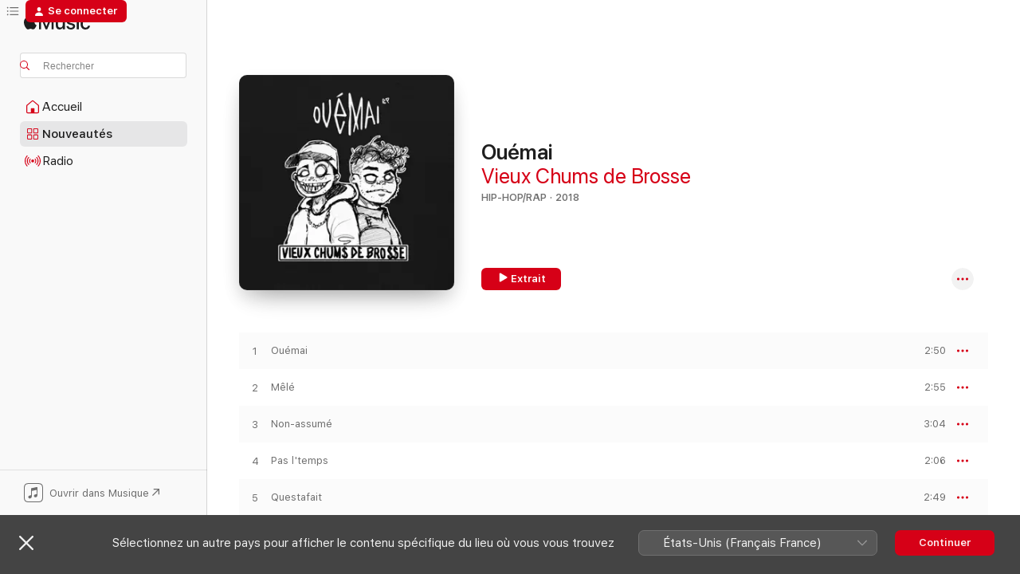

--- FILE ---
content_type: text/html
request_url: https://music.apple.com/ci/album/ou%C3%A9mai/1359313229?at=1l3v9Tx&ct=BL&uo=4
body_size: 19755
content:
<!DOCTYPE html>
<html dir="ltr" lang="fr-FR">
    <head>
        <!-- prettier-ignore -->
        <meta charset="utf-8">
        <!-- prettier-ignore -->
        <meta http-equiv="X-UA-Compatible" content="IE=edge">
        <!-- prettier-ignore -->
        <meta
            name="viewport"
            content="width=device-width,initial-scale=1,interactive-widget=resizes-content"
        >
        <!-- prettier-ignore -->
        <meta name="applicable-device" content="pc,mobile">
        <!-- prettier-ignore -->
        <meta name="referrer" content="strict-origin">
        <!-- prettier-ignore -->
        <link
            rel="apple-touch-icon"
            sizes="180x180"
            href="/assets/favicon/favicon-180.png"
        >
        <!-- prettier-ignore -->
        <link
            rel="icon"
            type="image/png"
            sizes="32x32"
            href="/assets/favicon/favicon-32.png"
        >
        <!-- prettier-ignore -->
        <link
            rel="icon"
            type="image/png"
            sizes="16x16"
            href="/assets/favicon/favicon-16.png"
        >
        <!-- prettier-ignore -->
        <link
            rel="mask-icon"
            href="/assets/favicon/favicon.svg"
            color="#fa233b"
        >
        <!-- prettier-ignore -->
        <link rel="manifest" href="/manifest.json">

        <title>‎Ouémai – Album par Vieux Chums de Brosse – Apple Music</title><!-- HEAD_svelte-1cypuwr_START --><link rel="preconnect" href="//www.apple.com/wss/fonts" crossorigin="anonymous"><link rel="stylesheet" href="//www.apple.com/wss/fonts?families=SF+Pro,v4%7CSF+Pro+Icons,v1&amp;display=swap" type="text/css" referrerpolicy="strict-origin-when-cross-origin"><!-- HEAD_svelte-1cypuwr_END --><!-- HEAD_svelte-eg3hvx_START -->    <meta name="description" content="Écoutez l’album Ouémai par Vieux Chums de Brosse sur Apple Music. 2018. 7 morceaux. Durée : 19 minutes."> <meta name="keywords" content="écouter, Ouémai, Vieux Chums de Brosse, musique, singles, morceaux, Hip-hop/Rap, musique en streaming, apple music"> <link rel="canonical" href="https://music.apple.com/ci/album/ou%C3%A9mai/1359313229">   <link rel="alternate" type="application/json+oembed" href="https://music.apple.com/api/oembed?url=https%3A%2F%2Fmusic.apple.com%2Fci%2Falbum%2Fou%25C3%25A9mai%2F1359313229" title="Ouémai par Vieux Chums de Brosse sur Apple Music">  <meta name="al:ios:app_store_id" content="1108187390"> <meta name="al:ios:app_name" content="Apple Music"> <meta name="apple:content_id" content="1359313229"> <meta name="apple:title" content="Ouémai"> <meta name="apple:description" content="Écoutez l’album Ouémai par Vieux Chums de Brosse sur Apple Music. 2018. 7 morceaux. Durée : 19 minutes.">   <meta property="og:title" content="Ouémai par Vieux Chums de Brosse sur Apple Music"> <meta property="og:description" content="Album · 2018 · 7 morceaux"> <meta property="og:site_name" content="Apple Music – Lecteur web"> <meta property="og:url" content="https://music.apple.com/ci/album/ou%C3%A9mai/1359313229"> <meta property="og:image" content="https://is1-ssl.mzstatic.com/image/thumb/Music118/v4/bb/b0/f5/bbb0f565-8215-4dfe-0e3e-0d7f9d6daea8/cover.jpg/1200x630bf-60.jpg"> <meta property="og:image:secure_url" content="https://is1-ssl.mzstatic.com/image/thumb/Music118/v4/bb/b0/f5/bbb0f565-8215-4dfe-0e3e-0d7f9d6daea8/cover.jpg/1200x630bf-60.jpg"> <meta property="og:image:alt" content="Ouémai par Vieux Chums de Brosse sur Apple Music"> <meta property="og:image:width" content="1200"> <meta property="og:image:height" content="630"> <meta property="og:image:type" content="image/jpg"> <meta property="og:type" content="music.album"> <meta property="og:locale" content="fr_FR">  <meta property="music:song_count" content="7"> <meta property="music:song" content="https://music.apple.com/ci/song/ou%C3%A9mai/1359313728"> <meta property="music:song:preview_url:secure_url" content="https://music.apple.com/ci/song/ou%C3%A9mai/1359313728"> <meta property="music:song:disc" content="1"> <meta property="music:song:duration" content="PT2M50S"> <meta property="music:song:track" content="1">  <meta property="music:song" content="https://music.apple.com/ci/song/m%C3%AAl%C3%A9/1359313734"> <meta property="music:song:preview_url:secure_url" content="https://music.apple.com/ci/song/m%C3%AAl%C3%A9/1359313734"> <meta property="music:song:disc" content="1"> <meta property="music:song:duration" content="PT2M55S"> <meta property="music:song:track" content="2">  <meta property="music:song" content="https://music.apple.com/ci/song/non-assum%C3%A9/1359313747"> <meta property="music:song:preview_url:secure_url" content="https://music.apple.com/ci/song/non-assum%C3%A9/1359313747"> <meta property="music:song:disc" content="1"> <meta property="music:song:duration" content="PT3M4S"> <meta property="music:song:track" content="3">  <meta property="music:song" content="https://music.apple.com/ci/song/pas-ltemps/1359313871"> <meta property="music:song:preview_url:secure_url" content="https://music.apple.com/ci/song/pas-ltemps/1359313871"> <meta property="music:song:disc" content="1"> <meta property="music:song:duration" content="PT2M6S"> <meta property="music:song:track" content="4">  <meta property="music:song" content="https://music.apple.com/ci/song/questafait/1359313879"> <meta property="music:song:preview_url:secure_url" content="https://music.apple.com/ci/song/questafait/1359313879"> <meta property="music:song:disc" content="1"> <meta property="music:song:duration" content="PT2M49S"> <meta property="music:song:track" content="5">  <meta property="music:song" content="https://music.apple.com/ci/song/yeux-ferm%C3%A9s/1359313889"> <meta property="music:song:preview_url:secure_url" content="https://music.apple.com/ci/song/yeux-ferm%C3%A9s/1359313889"> <meta property="music:song:disc" content="1"> <meta property="music:song:duration" content="PT2M41S"> <meta property="music:song:track" content="6">  <meta property="music:song" content="https://music.apple.com/ci/song/paresseux/1359314093"> <meta property="music:song:preview_url:secure_url" content="https://music.apple.com/ci/song/paresseux/1359314093"> <meta property="music:song:disc" content="1"> <meta property="music:song:duration" content="PT3M27S"> <meta property="music:song:track" content="7">   <meta property="music:musician" content="https://music.apple.com/ci/artist/vieux-chums-de-brosse/1298717238"> <meta property="music:release_date" content="2018-03-23T00:00:00.000Z">   <meta name="twitter:title" content="Ouémai par Vieux Chums de Brosse sur Apple Music"> <meta name="twitter:description" content="Album · 2018 · 7 morceaux"> <meta name="twitter:site" content="@AppleMusic"> <meta name="twitter:image" content="https://is1-ssl.mzstatic.com/image/thumb/Music118/v4/bb/b0/f5/bbb0f565-8215-4dfe-0e3e-0d7f9d6daea8/cover.jpg/600x600bf-60.jpg"> <meta name="twitter:image:alt" content="Ouémai par Vieux Chums de Brosse sur Apple Music"> <meta name="twitter:card" content="summary">       <!-- HTML_TAG_START -->
                <script id=schema:music-album type="application/ld+json">
                    {"@context":"http://schema.org","@type":"MusicAlbum","name":"Ouémai","description":"Écoutez l’album Ouémai par Vieux Chums de Brosse sur Apple Music. 2018. 7 morceaux. Durée : 19 minutes.","citation":[{"@type":"MusicAlbum","image":"https://is1-ssl.mzstatic.com/image/thumb/Music128/v4/ac/c7/11/acc71105-05f4-9d06-eedb-3b6b715323c8/cover.jpg/1200x630bb.jpg","url":"https://music.apple.com/ci/album/hku/1307175772","name":"Hku"},{"@type":"MusicAlbum","image":"https://is1-ssl.mzstatic.com/image/thumb/Music116/v4/f1/a8/fc/f1a8fcd1-3e06-f832-c360-515c6a138afb/cover.jpg/1200x630bb.jpg","url":"https://music.apple.com/ci/album/big-bros-4-eva-feat-ruffneck-le-chum-shoddy-2xl-buzzy/584904774","name":"Big Bros 4 Eva (feat. Ruffneck, Le Chum, Shoddy, 2XL, Buzzy Bwoy, Board-L, Ketzal, Cza, Time, Freaky, Fou Furieux, Jocky, Sa Majesté Lintrus, Menardo)"},{"@type":"MusicAlbum","image":"https://is1-ssl.mzstatic.com/image/thumb/Music122/v4/90/28/67/902867d1-628d-f48e-bc59-7117b4d2d598/0619061481224_cover.jpg/1200x630bb.jpg","url":"https://music.apple.com/ci/album/shoddy-gld-l-nino/1652508032","name":"Shoddy, GLD, L Nino"},{"@type":"MusicAlbum","image":"https://is1-ssl.mzstatic.com/image/thumb/Music118/v4/e4/6c/7c/e46c7c14-cb5a-d93c-b63e-258bd1ea6628/cover.jpg/1200x630bb.jpg","url":"https://music.apple.com/ci/album/larme-de-guerrier/1298132426","name":"Larme de guerrier"},{"@type":"MusicAlbum","image":"https://is1-ssl.mzstatic.com/image/thumb/Music122/v4/b4/51/61/b45161d4-11f6-ce9a-fd49-b4a681185ff5/cover.jpg/1200x630bb.jpg","url":"https://music.apple.com/ci/album/le-b%C3%BBcher/1203441555","name":"Le bûcher"},{"@type":"MusicAlbum","image":"https://is1-ssl.mzstatic.com/image/thumb/Music114/v4/06/98/66/0698669a-9c9e-9f35-7e5a-3fae77670e91/2f822b6b-cd3a-466c-87f5-a265ec5b3ff3.jpg/1200x630bb.jpg","url":"https://music.apple.com/ci/album/renaissance/1544665784","name":"Renaissance"},{"@type":"MusicAlbum","image":"https://is1-ssl.mzstatic.com/image/thumb/Music124/v4/df/d2/03/dfd2034b-bb84-15fe-cbad-a0fcfba5afea/cover.jpg/1200x630bb.jpg","url":"https://music.apple.com/ci/album/sauvage/1453616867","name":"Sauvage"},{"@type":"MusicAlbum","image":"https://is1-ssl.mzstatic.com/image/thumb/Music112/v4/fe/fb/90/fefb9031-471b-f7f0-78f3-78f00974aed8/artwork.jpg/1200x630bb.jpg","url":"https://music.apple.com/ci/album/un-autre-monde/1632672455","name":"Un autre monde"},{"@type":"MusicAlbum","image":"https://is1-ssl.mzstatic.com/image/thumb/Music2/v4/3a/1e/40/3a1e4072-ebcd-c126-c1d5-0f9a71e67020/cover.jpg/1200x630bb.jpg","url":"https://music.apple.com/ci/album/classic-beef/654843386","name":"Classic Beef"},{"@type":"MusicAlbum","image":"https://is1-ssl.mzstatic.com/image/thumb/Music211/v4/c0/65/9c/c0659c4f-732b-ac83-03b5-5caa55d06d0e/3614974706522_cover.jpg/1200x630bb.jpg","url":"https://music.apple.com/ci/album/overdose/1806836866","name":"Overdose"}],"tracks":[{"@type":"MusicRecording","name":"Ouémai","duration":"PT2M50S","url":"https://music.apple.com/ci/song/ou%C3%A9mai/1359313728","offers":{"@type":"Offer","category":"free","price":0},"audio":{"@type":"AudioObject","potentialAction":{"@type":"ListenAction","expectsAcceptanceOf":{"@type":"Offer","category":"free"},"target":{"@type":"EntryPoint","actionPlatform":"https://music.apple.com/ci/song/ou%C3%A9mai/1359313728"}},"name":"Ouémai","contentUrl":"https://audio-ssl.itunes.apple.com/itunes-assets/AudioPreview125/v4/28/b2/6a/28b26a8f-5f1a-ecdb-2d3c-34e61b22bb5f/mzaf_11886253755707719334.plus.aac.p.m4a","duration":"PT2M50S","uploadDate":"2018-03-23","thumbnailUrl":"https://is1-ssl.mzstatic.com/image/thumb/Music118/v4/bb/b0/f5/bbb0f565-8215-4dfe-0e3e-0d7f9d6daea8/cover.jpg/1200x630bb.jpg"}},{"@type":"MusicRecording","name":"Mêlé","duration":"PT2M55S","url":"https://music.apple.com/ci/song/m%C3%AAl%C3%A9/1359313734","offers":{"@type":"Offer","category":"free","price":0},"audio":{"@type":"AudioObject","potentialAction":{"@type":"ListenAction","expectsAcceptanceOf":{"@type":"Offer","category":"free"},"target":{"@type":"EntryPoint","actionPlatform":"https://music.apple.com/ci/song/m%C3%AAl%C3%A9/1359313734"}},"name":"Mêlé","contentUrl":"https://audio-ssl.itunes.apple.com/itunes-assets/AudioPreview115/v4/e0/18/14/e01814a7-3864-ad0b-66c4-cd56f8ce2cbb/mzaf_15132971769314297633.plus.aac.p.m4a","duration":"PT2M55S","uploadDate":"2018-03-23","thumbnailUrl":"https://is1-ssl.mzstatic.com/image/thumb/Music118/v4/bb/b0/f5/bbb0f565-8215-4dfe-0e3e-0d7f9d6daea8/cover.jpg/1200x630bb.jpg"}},{"@type":"MusicRecording","name":"Non-assumé","duration":"PT3M4S","url":"https://music.apple.com/ci/song/non-assum%C3%A9/1359313747","offers":{"@type":"Offer","category":"free","price":0},"audio":{"@type":"AudioObject","potentialAction":{"@type":"ListenAction","expectsAcceptanceOf":{"@type":"Offer","category":"free"},"target":{"@type":"EntryPoint","actionPlatform":"https://music.apple.com/ci/song/non-assum%C3%A9/1359313747"}},"name":"Non-assumé","contentUrl":"https://audio-ssl.itunes.apple.com/itunes-assets/AudioPreview125/v4/b6/a0/a3/b6a0a301-7522-7791-3ec7-36f085011b48/mzaf_4108970805715417806.plus.aac.p.m4a","duration":"PT3M4S","uploadDate":"2018-03-23","thumbnailUrl":"https://is1-ssl.mzstatic.com/image/thumb/Music118/v4/bb/b0/f5/bbb0f565-8215-4dfe-0e3e-0d7f9d6daea8/cover.jpg/1200x630bb.jpg"}},{"@type":"MusicRecording","name":"Pas l'temps","duration":"PT2M6S","url":"https://music.apple.com/ci/song/pas-ltemps/1359313871","offers":{"@type":"Offer","category":"free","price":0},"audio":{"@type":"AudioObject","potentialAction":{"@type":"ListenAction","expectsAcceptanceOf":{"@type":"Offer","category":"free"},"target":{"@type":"EntryPoint","actionPlatform":"https://music.apple.com/ci/song/pas-ltemps/1359313871"}},"name":"Pas l'temps","contentUrl":"https://audio-ssl.itunes.apple.com/itunes-assets/AudioPreview115/v4/93/64/57/936457bf-7a6c-af55-35b4-caf80c9f496f/mzaf_6759545369392911721.plus.aac.p.m4a","duration":"PT2M6S","uploadDate":"2018-03-23","thumbnailUrl":"https://is1-ssl.mzstatic.com/image/thumb/Music118/v4/bb/b0/f5/bbb0f565-8215-4dfe-0e3e-0d7f9d6daea8/cover.jpg/1200x630bb.jpg"}},{"@type":"MusicRecording","name":"Questafait","duration":"PT2M49S","url":"https://music.apple.com/ci/song/questafait/1359313879","offers":{"@type":"Offer","category":"free","price":0},"audio":{"@type":"AudioObject","potentialAction":{"@type":"ListenAction","expectsAcceptanceOf":{"@type":"Offer","category":"free"},"target":{"@type":"EntryPoint","actionPlatform":"https://music.apple.com/ci/song/questafait/1359313879"}},"name":"Questafait","contentUrl":"https://audio-ssl.itunes.apple.com/itunes-assets/AudioPreview128/v4/8e/44/b1/8e44b18f-2fea-e753-327e-44f90ae5fd0a/mzaf_6736952817637964959.plus.aac.p.m4a","duration":"PT2M49S","uploadDate":"2018-03-23","thumbnailUrl":"https://is1-ssl.mzstatic.com/image/thumb/Music118/v4/bb/b0/f5/bbb0f565-8215-4dfe-0e3e-0d7f9d6daea8/cover.jpg/1200x630bb.jpg"}},{"@type":"MusicRecording","name":"Yeux fermés","duration":"PT2M41S","url":"https://music.apple.com/ci/song/yeux-ferm%C3%A9s/1359313889","offers":{"@type":"Offer","category":"free","price":0},"audio":{"@type":"AudioObject","potentialAction":{"@type":"ListenAction","expectsAcceptanceOf":{"@type":"Offer","category":"free"},"target":{"@type":"EntryPoint","actionPlatform":"https://music.apple.com/ci/song/yeux-ferm%C3%A9s/1359313889"}},"name":"Yeux fermés","contentUrl":"https://audio-ssl.itunes.apple.com/itunes-assets/AudioPreview62/v4/04/8a/78/048a7864-2188-10a0-fbe1-1dfc53ffc814/mzaf_5632590560696636345.plus.aac.p.m4a","duration":"PT2M41S","uploadDate":"2018-03-23","thumbnailUrl":"https://is1-ssl.mzstatic.com/image/thumb/Music118/v4/bb/b0/f5/bbb0f565-8215-4dfe-0e3e-0d7f9d6daea8/cover.jpg/1200x630bb.jpg"}},{"@type":"MusicRecording","name":"Paresseux","duration":"PT3M27S","url":"https://music.apple.com/ci/song/paresseux/1359314093","offers":{"@type":"Offer","category":"free","price":0},"audio":{"@type":"AudioObject","potentialAction":{"@type":"ListenAction","expectsAcceptanceOf":{"@type":"Offer","category":"free"},"target":{"@type":"EntryPoint","actionPlatform":"https://music.apple.com/ci/song/paresseux/1359314093"}},"name":"Paresseux","contentUrl":"https://audio-ssl.itunes.apple.com/itunes-assets/AudioPreview128/v4/e9/ed/75/e9ed7596-edd5-219c-5dc6-762e48ef0552/mzaf_1579303051824130013.plus.aac.p.m4a","duration":"PT3M27S","uploadDate":"2018-03-23","thumbnailUrl":"https://is1-ssl.mzstatic.com/image/thumb/Music118/v4/bb/b0/f5/bbb0f565-8215-4dfe-0e3e-0d7f9d6daea8/cover.jpg/1200x630bb.jpg"}}],"workExample":[{"@type":"MusicAlbum","image":"https://is1-ssl.mzstatic.com/image/thumb/Music128/v4/99/76/e2/9976e2de-9d92-c0fe-ca3d-760e4a829fd7/800739403925.png/1200x630bb.jpg","url":"https://music.apple.com/ci/album/noyade-single/1358909406","name":"Noyade - Single"},{"@type":"MusicAlbum","image":"https://is1-ssl.mzstatic.com/image/thumb/Music118/v4/81/a4/bc/81a4bc44-028c-1cf7-0257-83afc0b02f31/800739405639.png/1200x630bb.jpg","url":"https://music.apple.com/ci/album/pri%C3%A8re-single/1358911109","name":"Prière - Single"},{"@type":"MusicAlbum","image":"https://is1-ssl.mzstatic.com/image/thumb/Music118/v4/ca/91/4f/ca914fec-43f8-1755-38b2-3723f6cd9ad8/800739173767.png/1200x630bb.jpg","url":"https://music.apple.com/ci/album/ailleurs-feat-menardo-gingwhat-single/1298717237","name":"Ailleurs (feat. Menardo & Gingwhat) - Single"},{"@type":"MusicRecording","name":"Ouémai","duration":"PT2M50S","url":"https://music.apple.com/ci/song/ou%C3%A9mai/1359313728","offers":{"@type":"Offer","category":"free","price":0},"audio":{"@type":"AudioObject","potentialAction":{"@type":"ListenAction","expectsAcceptanceOf":{"@type":"Offer","category":"free"},"target":{"@type":"EntryPoint","actionPlatform":"https://music.apple.com/ci/song/ou%C3%A9mai/1359313728"}},"name":"Ouémai","contentUrl":"https://audio-ssl.itunes.apple.com/itunes-assets/AudioPreview125/v4/28/b2/6a/28b26a8f-5f1a-ecdb-2d3c-34e61b22bb5f/mzaf_11886253755707719334.plus.aac.p.m4a","duration":"PT2M50S","uploadDate":"2018-03-23","thumbnailUrl":"https://is1-ssl.mzstatic.com/image/thumb/Music118/v4/bb/b0/f5/bbb0f565-8215-4dfe-0e3e-0d7f9d6daea8/cover.jpg/1200x630bb.jpg"}},{"@type":"MusicRecording","name":"Mêlé","duration":"PT2M55S","url":"https://music.apple.com/ci/song/m%C3%AAl%C3%A9/1359313734","offers":{"@type":"Offer","category":"free","price":0},"audio":{"@type":"AudioObject","potentialAction":{"@type":"ListenAction","expectsAcceptanceOf":{"@type":"Offer","category":"free"},"target":{"@type":"EntryPoint","actionPlatform":"https://music.apple.com/ci/song/m%C3%AAl%C3%A9/1359313734"}},"name":"Mêlé","contentUrl":"https://audio-ssl.itunes.apple.com/itunes-assets/AudioPreview115/v4/e0/18/14/e01814a7-3864-ad0b-66c4-cd56f8ce2cbb/mzaf_15132971769314297633.plus.aac.p.m4a","duration":"PT2M55S","uploadDate":"2018-03-23","thumbnailUrl":"https://is1-ssl.mzstatic.com/image/thumb/Music118/v4/bb/b0/f5/bbb0f565-8215-4dfe-0e3e-0d7f9d6daea8/cover.jpg/1200x630bb.jpg"}},{"@type":"MusicRecording","name":"Non-assumé","duration":"PT3M4S","url":"https://music.apple.com/ci/song/non-assum%C3%A9/1359313747","offers":{"@type":"Offer","category":"free","price":0},"audio":{"@type":"AudioObject","potentialAction":{"@type":"ListenAction","expectsAcceptanceOf":{"@type":"Offer","category":"free"},"target":{"@type":"EntryPoint","actionPlatform":"https://music.apple.com/ci/song/non-assum%C3%A9/1359313747"}},"name":"Non-assumé","contentUrl":"https://audio-ssl.itunes.apple.com/itunes-assets/AudioPreview125/v4/b6/a0/a3/b6a0a301-7522-7791-3ec7-36f085011b48/mzaf_4108970805715417806.plus.aac.p.m4a","duration":"PT3M4S","uploadDate":"2018-03-23","thumbnailUrl":"https://is1-ssl.mzstatic.com/image/thumb/Music118/v4/bb/b0/f5/bbb0f565-8215-4dfe-0e3e-0d7f9d6daea8/cover.jpg/1200x630bb.jpg"}},{"@type":"MusicRecording","name":"Pas l'temps","duration":"PT2M6S","url":"https://music.apple.com/ci/song/pas-ltemps/1359313871","offers":{"@type":"Offer","category":"free","price":0},"audio":{"@type":"AudioObject","potentialAction":{"@type":"ListenAction","expectsAcceptanceOf":{"@type":"Offer","category":"free"},"target":{"@type":"EntryPoint","actionPlatform":"https://music.apple.com/ci/song/pas-ltemps/1359313871"}},"name":"Pas l'temps","contentUrl":"https://audio-ssl.itunes.apple.com/itunes-assets/AudioPreview115/v4/93/64/57/936457bf-7a6c-af55-35b4-caf80c9f496f/mzaf_6759545369392911721.plus.aac.p.m4a","duration":"PT2M6S","uploadDate":"2018-03-23","thumbnailUrl":"https://is1-ssl.mzstatic.com/image/thumb/Music118/v4/bb/b0/f5/bbb0f565-8215-4dfe-0e3e-0d7f9d6daea8/cover.jpg/1200x630bb.jpg"}},{"@type":"MusicRecording","name":"Questafait","duration":"PT2M49S","url":"https://music.apple.com/ci/song/questafait/1359313879","offers":{"@type":"Offer","category":"free","price":0},"audio":{"@type":"AudioObject","potentialAction":{"@type":"ListenAction","expectsAcceptanceOf":{"@type":"Offer","category":"free"},"target":{"@type":"EntryPoint","actionPlatform":"https://music.apple.com/ci/song/questafait/1359313879"}},"name":"Questafait","contentUrl":"https://audio-ssl.itunes.apple.com/itunes-assets/AudioPreview128/v4/8e/44/b1/8e44b18f-2fea-e753-327e-44f90ae5fd0a/mzaf_6736952817637964959.plus.aac.p.m4a","duration":"PT2M49S","uploadDate":"2018-03-23","thumbnailUrl":"https://is1-ssl.mzstatic.com/image/thumb/Music118/v4/bb/b0/f5/bbb0f565-8215-4dfe-0e3e-0d7f9d6daea8/cover.jpg/1200x630bb.jpg"}},{"@type":"MusicRecording","name":"Yeux fermés","duration":"PT2M41S","url":"https://music.apple.com/ci/song/yeux-ferm%C3%A9s/1359313889","offers":{"@type":"Offer","category":"free","price":0},"audio":{"@type":"AudioObject","potentialAction":{"@type":"ListenAction","expectsAcceptanceOf":{"@type":"Offer","category":"free"},"target":{"@type":"EntryPoint","actionPlatform":"https://music.apple.com/ci/song/yeux-ferm%C3%A9s/1359313889"}},"name":"Yeux fermés","contentUrl":"https://audio-ssl.itunes.apple.com/itunes-assets/AudioPreview62/v4/04/8a/78/048a7864-2188-10a0-fbe1-1dfc53ffc814/mzaf_5632590560696636345.plus.aac.p.m4a","duration":"PT2M41S","uploadDate":"2018-03-23","thumbnailUrl":"https://is1-ssl.mzstatic.com/image/thumb/Music118/v4/bb/b0/f5/bbb0f565-8215-4dfe-0e3e-0d7f9d6daea8/cover.jpg/1200x630bb.jpg"}},{"@type":"MusicRecording","name":"Paresseux","duration":"PT3M27S","url":"https://music.apple.com/ci/song/paresseux/1359314093","offers":{"@type":"Offer","category":"free","price":0},"audio":{"@type":"AudioObject","potentialAction":{"@type":"ListenAction","expectsAcceptanceOf":{"@type":"Offer","category":"free"},"target":{"@type":"EntryPoint","actionPlatform":"https://music.apple.com/ci/song/paresseux/1359314093"}},"name":"Paresseux","contentUrl":"https://audio-ssl.itunes.apple.com/itunes-assets/AudioPreview128/v4/e9/ed/75/e9ed7596-edd5-219c-5dc6-762e48ef0552/mzaf_1579303051824130013.plus.aac.p.m4a","duration":"PT3M27S","uploadDate":"2018-03-23","thumbnailUrl":"https://is1-ssl.mzstatic.com/image/thumb/Music118/v4/bb/b0/f5/bbb0f565-8215-4dfe-0e3e-0d7f9d6daea8/cover.jpg/1200x630bb.jpg"}}],"url":"https://music.apple.com/ci/album/ou%C3%A9mai/1359313229","image":"https://is1-ssl.mzstatic.com/image/thumb/Music118/v4/bb/b0/f5/bbb0f565-8215-4dfe-0e3e-0d7f9d6daea8/cover.jpg/1200x630bb.jpg","potentialAction":{"@type":"ListenAction","expectsAcceptanceOf":{"@type":"Offer","category":"free"},"target":{"@type":"EntryPoint","actionPlatform":"https://music.apple.com/ci/album/ou%C3%A9mai/1359313229"}},"genre":["Hip-hop/Rap","Musique"],"datePublished":"2018-03-23","byArtist":[{"@type":"MusicGroup","url":"https://music.apple.com/ci/artist/vieux-chums-de-brosse/1298717238","name":"Vieux Chums de Brosse"}]}
                </script>
                <!-- HTML_TAG_END -->    <!-- HEAD_svelte-eg3hvx_END -->
      <script type="module" crossorigin src="/assets/index~8a6f659a1b.js"></script>
      <link rel="stylesheet" href="/assets/index~99bed3cf08.css">
      <script type="module">import.meta.url;import("_").catch(()=>1);async function* g(){};window.__vite_is_modern_browser=true;</script>
      <script type="module">!function(){if(window.__vite_is_modern_browser)return;console.warn("vite: loading legacy chunks, syntax error above and the same error below should be ignored");var e=document.getElementById("vite-legacy-polyfill"),n=document.createElement("script");n.src=e.src,n.onload=function(){System.import(document.getElementById('vite-legacy-entry').getAttribute('data-src'))},document.body.appendChild(n)}();</script>
    </head>
    <body>
        <script src="/assets/focus-visible/focus-visible.min.js"></script>
        
        <script
            async
            src="/includes/js-cdn/musickit/v3/amp/musickit.js"
        ></script>
        <script
            type="module"
            async
            src="/includes/js-cdn/musickit/v3/components/musickit-components/musickit-components.esm.js"
        ></script>
        <script
            nomodule
            async
            src="/includes/js-cdn/musickit/v3/components/musickit-components/musickit-components.js"
        ></script>
        <svg style="display: none" xmlns="http://www.w3.org/2000/svg">
            <symbol id="play-circle-fill" viewBox="0 0 60 60">
                <path
                    class="icon-circle-fill__circle"
                    fill="var(--iconCircleFillBG, transparent)"
                    d="M30 60c16.411 0 30-13.617 30-30C60 13.588 46.382 0 29.971 0 13.588 0 .001 13.588.001 30c0 16.383 13.617 30 30 30Z"
                />
                <path
                    fill="var(--iconFillArrow, var(--keyColor, black))"
                    d="M24.411 41.853c-1.41.853-3.028.177-3.028-1.294V19.47c0-1.44 1.735-2.058 3.028-1.294l17.265 10.235a1.89 1.89 0 0 1 0 3.265L24.411 41.853Z"
                />
            </symbol>
        </svg>
        <div class="body-container">
              <div class="app-container svelte-t3vj1e" data-testid="app-container">   <div class="header svelte-rjjbqs" data-testid="header"><nav data-testid="navigation" class="navigation svelte-13li0vp"><div class="navigation__header svelte-13li0vp"><div data-testid="logo" class="logo svelte-1o7dz8w"> <a aria-label="Apple Music" role="img" href="https://music.apple.com/ci/home" class="svelte-1o7dz8w"><svg height="20" viewBox="0 0 83 20" width="83" xmlns="http://www.w3.org/2000/svg" class="logo" aria-hidden="true"><path d="M34.752 19.746V6.243h-.088l-5.433 13.503h-2.074L21.711 6.243h-.087v13.503h-2.548V1.399h3.235l5.833 14.621h.1l5.82-14.62h3.248v18.347h-2.56zm16.649 0h-2.586v-2.263h-.062c-.725 1.602-2.061 2.504-4.072 2.504-2.86 0-4.61-1.894-4.61-4.958V6.37h2.698v8.125c0 2.034.95 3.127 2.81 3.127 1.95 0 3.124-1.373 3.124-3.458V6.37H51.4v13.376zm7.394-13.618c3.06 0 5.046 1.73 5.134 4.196h-2.536c-.15-1.296-1.087-2.11-2.598-2.11-1.462 0-2.436.724-2.436 1.793 0 .839.6 1.41 2.023 1.741l2.136.496c2.686.636 3.71 1.704 3.71 3.636 0 2.442-2.236 4.12-5.333 4.12-3.285 0-5.26-1.64-5.509-4.183h2.673c.25 1.398 1.187 2.085 2.836 2.085 1.623 0 2.623-.687 2.623-1.78 0-.865-.487-1.373-1.924-1.704l-2.136-.508c-2.498-.585-3.735-1.806-3.735-3.75 0-2.391 2.049-4.032 5.072-4.032zM66.1 2.836c0-.878.7-1.577 1.561-1.577.862 0 1.55.7 1.55 1.577 0 .864-.688 1.576-1.55 1.576a1.573 1.573 0 0 1-1.56-1.576zm.212 3.534h2.698v13.376h-2.698zm14.089 4.603c-.275-1.424-1.324-2.556-3.085-2.556-2.086 0-3.46 1.767-3.46 4.64 0 2.938 1.386 4.642 3.485 4.642 1.66 0 2.748-.928 3.06-2.48H83C82.713 18.067 80.477 20 77.317 20c-3.76 0-6.208-2.62-6.208-6.942 0-4.247 2.448-6.93 6.183-6.93 3.385 0 5.446 2.213 5.683 4.845h-2.573zM10.824 3.189c-.698.834-1.805 1.496-2.913 1.398-.145-1.128.41-2.33 1.036-3.065C9.644.662 10.848.05 11.835 0c.121 1.178-.336 2.33-1.01 3.19zm.999 1.619c.624.049 2.425.244 3.578 1.98-.096.074-2.137 1.272-2.113 3.79.024 3.01 2.593 4.012 2.617 4.037-.024.074-.407 1.419-1.344 2.812-.817 1.224-1.657 2.422-3.002 2.447-1.297.024-1.73-.783-3.218-.783-1.489 0-1.97.758-3.194.807-1.297.048-2.28-1.297-3.097-2.52C.368 14.908-.904 10.408.825 7.375c.84-1.516 2.377-2.47 4.034-2.495 1.273-.023 2.45.857 3.218.857.769 0 2.137-1.027 3.746-.93z"></path></svg></a>   </div> <div class="search-input-wrapper svelte-nrtdem" data-testid="search-input"><div data-testid="amp-search-input" aria-controls="search-suggestions" aria-expanded="false" aria-haspopup="listbox" aria-owns="search-suggestions" class="search-input-container svelte-rg26q6" tabindex="-1" role=""><div class="flex-container svelte-rg26q6"><form id="search-input-form" class="svelte-rg26q6"><svg height="16" width="16" viewBox="0 0 16 16" class="search-svg" aria-hidden="true"><path d="M11.87 10.835c.018.015.035.03.051.047l3.864 3.863a.735.735 0 1 1-1.04 1.04l-3.863-3.864a.744.744 0 0 1-.047-.051 6.667 6.667 0 1 1 1.035-1.035zM6.667 12a5.333 5.333 0 1 0 0-10.667 5.333 5.333 0 0 0 0 10.667z"></path></svg> <input aria-autocomplete="list" aria-multiline="false" aria-controls="search-suggestions" aria-label="Search" placeholder="Rechercher" spellcheck="false" autocomplete="off" autocorrect="off" autocapitalize="off" type="text" inputmode="search" class="search-input__text-field svelte-rg26q6" data-testid="search-input__text-field"></form> </div> <div data-testid="search-scope-bar"></div>   </div> </div></div> <div data-testid="navigation-content" class="navigation__content svelte-13li0vp" id="navigation" aria-hidden="false"><div class="navigation__scrollable-container svelte-13li0vp"><div data-testid="navigation-items-primary" class="navigation-items navigation-items--primary svelte-ng61m8"> <ul class="navigation-items__list svelte-ng61m8">  <li class="navigation-item navigation-item__home svelte-1a5yt87" aria-selected="false" data-testid="navigation-item"> <a href="https://music.apple.com/ci/home" class="navigation-item__link svelte-1a5yt87" role="button" data-testid="home" aria-pressed="false"><div class="navigation-item__content svelte-zhx7t9"> <span class="navigation-item__icon svelte-zhx7t9"> <svg width="24" height="24" viewBox="0 0 24 24" xmlns="http://www.w3.org/2000/svg" aria-hidden="true"><path d="M5.93 20.16a1.94 1.94 0 0 1-1.43-.502c-.334-.335-.502-.794-.502-1.393v-7.142c0-.362.062-.688.177-.953.123-.264.326-.529.6-.75l6.145-5.157c.176-.141.344-.247.52-.318.176-.07.362-.105.564-.105.194 0 .388.035.565.105.176.07.352.177.52.318l6.146 5.158c.273.23.467.476.59.75.124.264.177.59.177.96v7.134c0 .59-.159 1.058-.503 1.393-.335.335-.811.503-1.428.503H5.929Zm12.14-1.172c.221 0 .406-.07.547-.212a.688.688 0 0 0 .22-.511v-7.142c0-.177-.026-.344-.087-.459a.97.97 0 0 0-.265-.353l-6.154-5.149a.756.756 0 0 0-.177-.115.37.37 0 0 0-.15-.035.37.37 0 0 0-.158.035l-.177.115-6.145 5.15a.982.982 0 0 0-.274.352 1.13 1.13 0 0 0-.088.468v7.133c0 .203.08.379.23.511a.744.744 0 0 0 .546.212h12.133Zm-8.323-4.7c0-.176.062-.326.177-.432a.6.6 0 0 1 .423-.159h3.315c.176 0 .326.053.432.16s.159.255.159.431v4.973H9.756v-4.973Z"></path></svg> </span> <span class="navigation-item__label svelte-zhx7t9"> Accueil </span> </div></a>  </li>  <li class="navigation-item navigation-item__new svelte-1a5yt87" aria-selected="false" data-testid="navigation-item"> <a href="https://music.apple.com/ci/new" class="navigation-item__link svelte-1a5yt87" role="button" data-testid="new" aria-pressed="false"><div class="navigation-item__content svelte-zhx7t9"> <span class="navigation-item__icon svelte-zhx7t9"> <svg height="24" viewBox="0 0 24 24" width="24" aria-hidden="true"><path d="M9.92 11.354c.966 0 1.453-.487 1.453-1.49v-3.4c0-1.004-.487-1.483-1.453-1.483H6.452C5.487 4.981 5 5.46 5 6.464v3.4c0 1.003.487 1.49 1.452 1.49zm7.628 0c.965 0 1.452-.487 1.452-1.49v-3.4c0-1.004-.487-1.483-1.452-1.483h-3.46c-.974 0-1.46.479-1.46 1.483v3.4c0 1.003.486 1.49 1.46 1.49zm-7.65-1.073h-3.43c-.266 0-.396-.137-.396-.418v-3.4c0-.273.13-.41.396-.41h3.43c.265 0 .402.137.402.41v3.4c0 .281-.137.418-.403.418zm7.634 0h-3.43c-.273 0-.402-.137-.402-.418v-3.4c0-.273.129-.41.403-.41h3.43c.265 0 .395.137.395.41v3.4c0 .281-.13.418-.396.418zm-7.612 8.7c.966 0 1.453-.48 1.453-1.483v-3.407c0-.996-.487-1.483-1.453-1.483H6.452c-.965 0-1.452.487-1.452 1.483v3.407c0 1.004.487 1.483 1.452 1.483zm7.628 0c.965 0 1.452-.48 1.452-1.483v-3.407c0-.996-.487-1.483-1.452-1.483h-3.46c-.974 0-1.46.487-1.46 1.483v3.407c0 1.004.486 1.483 1.46 1.483zm-7.65-1.072h-3.43c-.266 0-.396-.137-.396-.41v-3.4c0-.282.13-.418.396-.418h3.43c.265 0 .402.136.402.418v3.4c0 .273-.137.41-.403.41zm7.634 0h-3.43c-.273 0-.402-.137-.402-.41v-3.4c0-.282.129-.418.403-.418h3.43c.265 0 .395.136.395.418v3.4c0 .273-.13.41-.396.41z" fill-opacity=".95"></path></svg> </span> <span class="navigation-item__label svelte-zhx7t9"> Nouveautés </span> </div></a>  </li>  <li class="navigation-item navigation-item__radio svelte-1a5yt87" aria-selected="false" data-testid="navigation-item"> <a href="https://music.apple.com/ci/radio" class="navigation-item__link svelte-1a5yt87" role="button" data-testid="radio" aria-pressed="false"><div class="navigation-item__content svelte-zhx7t9"> <span class="navigation-item__icon svelte-zhx7t9"> <svg width="24" height="24" viewBox="0 0 24 24" xmlns="http://www.w3.org/2000/svg" aria-hidden="true"><path d="M19.359 18.57C21.033 16.818 22 14.461 22 11.89s-.967-4.93-2.641-6.68c-.276-.292-.653-.26-.868-.023-.222.246-.176.591.085.868 1.466 1.535 2.272 3.593 2.272 5.835 0 2.241-.806 4.3-2.272 5.835-.261.268-.307.621-.085.86.215.245.592.276.868-.016zm-13.85.014c.222-.238.176-.59-.085-.86-1.474-1.535-2.272-3.593-2.272-5.834 0-2.242.798-4.3 2.272-5.835.261-.277.307-.622.085-.868-.215-.238-.592-.269-.868.023C2.967 6.96 2 9.318 2 11.89s.967 4.929 2.641 6.68c.276.29.653.26.868.014zm1.957-1.873c.223-.253.162-.583-.1-.867-.951-1.068-1.473-2.45-1.473-3.954 0-1.505.522-2.887 1.474-3.954.26-.284.322-.614.1-.876-.23-.26-.622-.26-.891.039-1.175 1.274-1.827 2.963-1.827 4.79 0 1.82.652 3.517 1.827 4.784.269.3.66.307.89.038zm9.958-.038c1.175-1.267 1.827-2.964 1.827-4.783 0-1.828-.652-3.517-1.827-4.791-.269-.3-.66-.3-.89-.039-.23.262-.162.592.092.876.96 1.067 1.481 2.449 1.481 3.954 0 1.504-.522 2.886-1.481 3.954-.254.284-.323.614-.092.867.23.269.621.261.89-.038zm-8.061-1.966c.23-.26.13-.568-.092-.883-.415-.522-.63-1.197-.63-1.934 0-.737.215-1.413.63-1.943.222-.307.322-.614.092-.875s-.653-.261-.906.054a4.385 4.385 0 0 0-.968 2.764 4.38 4.38 0 0 0 .968 2.756c.253.322.675.322.906.061zm6.18-.061a4.38 4.38 0 0 0 .968-2.756 4.385 4.385 0 0 0-.968-2.764c-.253-.315-.675-.315-.906-.054-.23.261-.138.568.092.875.415.53.63 1.206.63 1.943 0 .737-.215 1.412-.63 1.934-.23.315-.322.622-.092.883s.653.261.906-.061zm-3.547-.967c.96 0 1.789-.814 1.789-1.797s-.83-1.789-1.789-1.789c-.96 0-1.781.806-1.781 1.789 0 .983.821 1.797 1.781 1.797z"></path></svg> </span> <span class="navigation-item__label svelte-zhx7t9"> Radio </span> </div></a>  </li>  <li class="navigation-item navigation-item__search svelte-1a5yt87" aria-selected="false" data-testid="navigation-item"> <a href="https://music.apple.com/ci/search" class="navigation-item__link svelte-1a5yt87" role="button" data-testid="search" aria-pressed="false"><div class="navigation-item__content svelte-zhx7t9"> <span class="navigation-item__icon svelte-zhx7t9"> <svg height="24" viewBox="0 0 24 24" width="24" aria-hidden="true"><path d="M17.979 18.553c.476 0 .813-.366.813-.835a.807.807 0 0 0-.235-.586l-3.45-3.457a5.61 5.61 0 0 0 1.158-3.413c0-3.098-2.535-5.633-5.633-5.633C7.542 4.63 5 7.156 5 10.262c0 3.098 2.534 5.632 5.632 5.632a5.614 5.614 0 0 0 3.274-1.055l3.472 3.472a.835.835 0 0 0 .6.242zm-7.347-3.875c-2.417 0-4.416-2-4.416-4.416 0-2.417 2-4.417 4.416-4.417 2.417 0 4.417 2 4.417 4.417s-2 4.416-4.417 4.416z" fill-opacity=".95"></path></svg> </span> <span class="navigation-item__label svelte-zhx7t9"> Rechercher </span> </div></a>  </li></ul> </div>   </div> <div class="navigation__native-cta"><div slot="native-cta"><div data-testid="native-cta" class="native-cta svelte-6xh86f  native-cta--authenticated"><button class="native-cta__button svelte-6xh86f" data-testid="native-cta-button"><span class="native-cta__app-icon svelte-6xh86f"><svg width="24" height="24" xmlns="http://www.w3.org/2000/svg" xml:space="preserve" style="fill-rule:evenodd;clip-rule:evenodd;stroke-linejoin:round;stroke-miterlimit:2" viewBox="0 0 24 24" slot="app-icon" aria-hidden="true"><path d="M22.567 1.496C21.448.393 19.956.045 17.293.045H6.566c-2.508 0-4.028.376-5.12 1.465C.344 2.601 0 4.09 0 6.611v10.727c0 2.695.33 4.18 1.432 5.257 1.106 1.103 2.595 1.45 5.275 1.45h10.586c2.663 0 4.169-.347 5.274-1.45C23.656 21.504 24 20.033 24 17.338V6.752c0-2.694-.344-4.179-1.433-5.256Zm.411 4.9v11.299c0 1.898-.338 3.286-1.188 4.137-.851.864-2.256 1.191-4.141 1.191H6.35c-1.884 0-3.303-.341-4.154-1.191-.85-.851-1.174-2.239-1.174-4.137V6.54c0-2.014.324-3.445 1.16-4.295.851-.864 2.312-1.177 4.313-1.177h11.154c1.885 0 3.29.341 4.141 1.191.864.85 1.188 2.239 1.188 4.137Z" style="fill-rule:nonzero"></path><path d="M7.413 19.255c.987 0 2.48-.728 2.48-2.672v-6.385c0-.35.063-.428.378-.494l5.298-1.095c.351-.067.534.025.534.333l.035 4.286c0 .337-.182.586-.53.652l-1.014.228c-1.361.3-2.007.923-2.007 1.937 0 1.017.79 1.748 1.926 1.748.986 0 2.444-.679 2.444-2.64V5.654c0-.636-.279-.821-1.016-.66L9.646 6.298c-.448.091-.674.329-.674.699l.035 7.697c0 .336-.148.546-.446.613l-1.067.21c-1.329.266-1.986.93-1.986 1.993 0 1.017.786 1.745 1.905 1.745Z" style="fill-rule:nonzero"></path></svg></span> <span class="native-cta__label svelte-6xh86f">Ouvrir dans Musique</span> <span class="native-cta__arrow svelte-6xh86f"><svg height="16" width="16" viewBox="0 0 16 16" class="native-cta-action" aria-hidden="true"><path d="M1.559 16 13.795 3.764v8.962H16V0H3.274v2.205h8.962L0 14.441 1.559 16z"></path></svg></span></button> </div>  </div></div></div> </nav> </div>  <div class="player-bar player-bar__floating-player svelte-1rr9v04" data-testid="player-bar" aria-label="Commandes de lecture de musique" aria-hidden="false">   </div>   <div id="scrollable-page" class="scrollable-page svelte-mt0bfj" data-main-content data-testid="main-section" aria-hidden="false"><main data-testid="main" class="svelte-bzjlhs"><div class="content-container svelte-bzjlhs" data-testid="content-container"><div class="search-input-wrapper svelte-nrtdem" data-testid="search-input"><div data-testid="amp-search-input" aria-controls="search-suggestions" aria-expanded="false" aria-haspopup="listbox" aria-owns="search-suggestions" class="search-input-container svelte-rg26q6" tabindex="-1" role=""><div class="flex-container svelte-rg26q6"><form id="search-input-form" class="svelte-rg26q6"><svg height="16" width="16" viewBox="0 0 16 16" class="search-svg" aria-hidden="true"><path d="M11.87 10.835c.018.015.035.03.051.047l3.864 3.863a.735.735 0 1 1-1.04 1.04l-3.863-3.864a.744.744 0 0 1-.047-.051 6.667 6.667 0 1 1 1.035-1.035zM6.667 12a5.333 5.333 0 1 0 0-10.667 5.333 5.333 0 0 0 0 10.667z"></path></svg> <input value="" aria-autocomplete="list" aria-multiline="false" aria-controls="search-suggestions" aria-label="Search" placeholder="Rechercher" spellcheck="false" autocomplete="off" autocorrect="off" autocapitalize="off" type="text" inputmode="search" class="search-input__text-field svelte-rg26q6" data-testid="search-input__text-field"></form> </div> <div data-testid="search-scope-bar"> </div>   </div> </div>      <div class="section svelte-wa5vzl" data-testid="section-container" aria-label="À la une"> <div class="section-content svelte-wa5vzl" data-testid="section-content">  <div class="container-detail-header svelte-1uuona0 container-detail-header--no-description" data-testid="container-detail-header"><div slot="artwork"><div class="artwork__radiosity svelte-1agpw2h"> <div data-testid="artwork-component" class="artwork-component artwork-component--aspect-ratio artwork-component--orientation-square svelte-uduhys        artwork-component--has-borders" style="
            --artwork-bg-color: #1b1b1b;
            --aspect-ratio: 1;
            --placeholder-bg-color: #1b1b1b;
       ">   <picture class="svelte-uduhys"><source sizes=" (max-width:1319px) 296px,(min-width:1320px) and (max-width:1679px) 316px,316px" srcset="https://is1-ssl.mzstatic.com/image/thumb/Music118/v4/bb/b0/f5/bbb0f565-8215-4dfe-0e3e-0d7f9d6daea8/cover.jpg/296x296bb.webp 296w,https://is1-ssl.mzstatic.com/image/thumb/Music118/v4/bb/b0/f5/bbb0f565-8215-4dfe-0e3e-0d7f9d6daea8/cover.jpg/316x316bb.webp 316w,https://is1-ssl.mzstatic.com/image/thumb/Music118/v4/bb/b0/f5/bbb0f565-8215-4dfe-0e3e-0d7f9d6daea8/cover.jpg/592x592bb.webp 592w,https://is1-ssl.mzstatic.com/image/thumb/Music118/v4/bb/b0/f5/bbb0f565-8215-4dfe-0e3e-0d7f9d6daea8/cover.jpg/632x632bb.webp 632w" type="image/webp"> <source sizes=" (max-width:1319px) 296px,(min-width:1320px) and (max-width:1679px) 316px,316px" srcset="https://is1-ssl.mzstatic.com/image/thumb/Music118/v4/bb/b0/f5/bbb0f565-8215-4dfe-0e3e-0d7f9d6daea8/cover.jpg/296x296bb-60.jpg 296w,https://is1-ssl.mzstatic.com/image/thumb/Music118/v4/bb/b0/f5/bbb0f565-8215-4dfe-0e3e-0d7f9d6daea8/cover.jpg/316x316bb-60.jpg 316w,https://is1-ssl.mzstatic.com/image/thumb/Music118/v4/bb/b0/f5/bbb0f565-8215-4dfe-0e3e-0d7f9d6daea8/cover.jpg/592x592bb-60.jpg 592w,https://is1-ssl.mzstatic.com/image/thumb/Music118/v4/bb/b0/f5/bbb0f565-8215-4dfe-0e3e-0d7f9d6daea8/cover.jpg/632x632bb-60.jpg 632w" type="image/jpeg"> <img alt="" class="artwork-component__contents artwork-component__image svelte-uduhys" loading="lazy" src="/assets/artwork/1x1.gif" role="presentation" decoding="async" width="316" height="316" fetchpriority="auto" style="opacity: 1;"></picture> </div></div> <div data-testid="artwork-component" class="artwork-component artwork-component--aspect-ratio artwork-component--orientation-square svelte-uduhys        artwork-component--has-borders" style="
            --artwork-bg-color: #1b1b1b;
            --aspect-ratio: 1;
            --placeholder-bg-color: #1b1b1b;
       ">   <picture class="svelte-uduhys"><source sizes=" (max-width:1319px) 296px,(min-width:1320px) and (max-width:1679px) 316px,316px" srcset="https://is1-ssl.mzstatic.com/image/thumb/Music118/v4/bb/b0/f5/bbb0f565-8215-4dfe-0e3e-0d7f9d6daea8/cover.jpg/296x296bb.webp 296w,https://is1-ssl.mzstatic.com/image/thumb/Music118/v4/bb/b0/f5/bbb0f565-8215-4dfe-0e3e-0d7f9d6daea8/cover.jpg/316x316bb.webp 316w,https://is1-ssl.mzstatic.com/image/thumb/Music118/v4/bb/b0/f5/bbb0f565-8215-4dfe-0e3e-0d7f9d6daea8/cover.jpg/592x592bb.webp 592w,https://is1-ssl.mzstatic.com/image/thumb/Music118/v4/bb/b0/f5/bbb0f565-8215-4dfe-0e3e-0d7f9d6daea8/cover.jpg/632x632bb.webp 632w" type="image/webp"> <source sizes=" (max-width:1319px) 296px,(min-width:1320px) and (max-width:1679px) 316px,316px" srcset="https://is1-ssl.mzstatic.com/image/thumb/Music118/v4/bb/b0/f5/bbb0f565-8215-4dfe-0e3e-0d7f9d6daea8/cover.jpg/296x296bb-60.jpg 296w,https://is1-ssl.mzstatic.com/image/thumb/Music118/v4/bb/b0/f5/bbb0f565-8215-4dfe-0e3e-0d7f9d6daea8/cover.jpg/316x316bb-60.jpg 316w,https://is1-ssl.mzstatic.com/image/thumb/Music118/v4/bb/b0/f5/bbb0f565-8215-4dfe-0e3e-0d7f9d6daea8/cover.jpg/592x592bb-60.jpg 592w,https://is1-ssl.mzstatic.com/image/thumb/Music118/v4/bb/b0/f5/bbb0f565-8215-4dfe-0e3e-0d7f9d6daea8/cover.jpg/632x632bb-60.jpg 632w" type="image/jpeg"> <img alt="Ouémai" class="artwork-component__contents artwork-component__image svelte-uduhys" loading="lazy" src="/assets/artwork/1x1.gif" role="presentation" decoding="async" width="316" height="316" fetchpriority="auto" style="opacity: 1;"></picture> </div></div> <div class="headings svelte-1uuona0"> <h1 class="headings__title svelte-1uuona0" data-testid="non-editable-product-title"><span dir="auto">Ouémai</span> <span class="headings__badges svelte-1uuona0">   </span></h1> <div class="headings__subtitles svelte-1uuona0" data-testid="product-subtitles"> <a data-testid="click-action" class="click-action svelte-c0t0j2" href="https://music.apple.com/ci/artist/vieux-chums-de-brosse/1298717238">Vieux Chums de Brosse</a> </div> <div class="headings__tertiary-titles"> </div> <div class="headings__metadata-bottom svelte-1uuona0">HIP-HOP/RAP · 2018 </div></div>  <div class="primary-actions svelte-1uuona0"><div class="primary-actions__button primary-actions__button--play svelte-1uuona0"><div data-testid="button-action" class="button svelte-rka6wn primary"><button data-testid="click-action" class="click-action svelte-c0t0j2" aria-label="" ><span class="icon svelte-rka6wn" data-testid="play-icon"><svg height="16" viewBox="0 0 16 16" width="16"><path d="m4.4 15.14 10.386-6.096c.842-.459.794-1.64 0-2.097L4.401.85c-.87-.53-2-.12-2 .82v12.625c0 .966 1.06 1.4 2 .844z"></path></svg></span>  Extrait</button> </div> </div> <div class="primary-actions__button primary-actions__button--shuffle svelte-1uuona0"> </div></div> <div class="secondary-actions svelte-1uuona0"><div class="secondary-actions svelte-1agpw2h" slot="secondary-actions">  <div class="cloud-buttons svelte-u0auos" data-testid="cloud-buttons">  <amp-contextual-menu-button config="[object Object]" class="svelte-1sn4kz"> <span aria-label="PLUS" class="more-button svelte-1sn4kz more-button--platter" data-testid="more-button" slot="trigger-content"><svg width="28" height="28" viewBox="0 0 28 28" class="glyph" xmlns="http://www.w3.org/2000/svg"><circle fill="var(--iconCircleFill, transparent)" cx="14" cy="14" r="14"></circle><path fill="var(--iconEllipsisFill, white)" d="M10.105 14c0-.87-.687-1.55-1.564-1.55-.862 0-1.557.695-1.557 1.55 0 .848.695 1.55 1.557 1.55.855 0 1.564-.702 1.564-1.55zm5.437 0c0-.87-.68-1.55-1.542-1.55A1.55 1.55 0 0012.45 14c0 .848.695 1.55 1.55 1.55.848 0 1.542-.702 1.542-1.55zm5.474 0c0-.87-.687-1.55-1.557-1.55-.87 0-1.564.695-1.564 1.55 0 .848.694 1.55 1.564 1.55.848 0 1.557-.702 1.557-1.55z"></path></svg></span> </amp-contextual-menu-button></div></div></div></div> </div>   </div><div class="section svelte-wa5vzl" data-testid="section-container"> <div class="section-content svelte-wa5vzl" data-testid="section-content">  <div class="placeholder-table svelte-wa5vzl"> <div><div class="placeholder-row svelte-wa5vzl placeholder-row--even placeholder-row--album"></div><div class="placeholder-row svelte-wa5vzl  placeholder-row--album"></div><div class="placeholder-row svelte-wa5vzl placeholder-row--even placeholder-row--album"></div><div class="placeholder-row svelte-wa5vzl  placeholder-row--album"></div><div class="placeholder-row svelte-wa5vzl placeholder-row--even placeholder-row--album"></div><div class="placeholder-row svelte-wa5vzl  placeholder-row--album"></div><div class="placeholder-row svelte-wa5vzl placeholder-row--even placeholder-row--album"></div></div></div> </div>   </div><div class="section svelte-wa5vzl" data-testid="section-container"> <div class="section-content svelte-wa5vzl" data-testid="section-content"> <div class="tracklist-footer svelte-1tm9k9g tracklist-footer--album" data-testid="tracklist-footer"><div class="footer-body svelte-1tm9k9g"><p class="description svelte-1tm9k9g" data-testid="tracklist-footer-description">23 mars 2018
7 morceaux, 19 minutes
℗ 2018 Vieux Chums De Brosse</p>  <div class="tracklist-footer__native-cta-wrapper svelte-1tm9k9g"></div></div> <div class="tracklist-footer__friends svelte-1tm9k9g"> </div></div></div>   </div><div class="section svelte-wa5vzl      section--alternate" data-testid="section-container"> <div class="section-content svelte-wa5vzl" data-testid="section-content"> <div class="spacer-wrapper svelte-14fis98"></div></div>   </div><div class="section svelte-wa5vzl      section--alternate" data-testid="section-container" aria-label="Plus de titres par Vieux Chums de Brosse"> <div class="section-content svelte-wa5vzl" data-testid="section-content"><div class="header svelte-rnrb59">  <div class="header-title-wrapper svelte-rnrb59">   <h2 class="title svelte-rnrb59" data-testid="header-title"><span class="dir-wrapper" dir="auto">Plus de titres par Vieux Chums de Brosse</span></h2> </div>   </div>   <div class="svelte-1dd7dqt shelf"><section data-testid="shelf-component" class="shelf-grid shelf-grid--onhover svelte-12rmzef" style="
            --grid-max-content-xsmall: 144px; --grid-column-gap-xsmall: 10px; --grid-row-gap-xsmall: 24px; --grid-small: 4; --grid-column-gap-small: 20px; --grid-row-gap-small: 24px; --grid-medium: 5; --grid-column-gap-medium: 20px; --grid-row-gap-medium: 24px; --grid-large: 6; --grid-column-gap-large: 20px; --grid-row-gap-large: 24px; --grid-xlarge: 6; --grid-column-gap-xlarge: 20px; --grid-row-gap-xlarge: 24px;
            --grid-type: G;
            --grid-rows: 1;
            --standard-lockup-shadow-offset: 15px;
            
        "> <div class="shelf-grid__body svelte-12rmzef" data-testid="shelf-body">   <button disabled aria-label="Page précédente" type="button" class="shelf-grid-nav__arrow shelf-grid-nav__arrow--left svelte-1xmivhv" data-testid="shelf-button-left" style="--offset: 
                        calc(25px * -1);
                    ;"><svg viewBox="0 0 9 31" xmlns="http://www.w3.org/2000/svg"><path d="M5.275 29.46a1.61 1.61 0 0 0 1.456 1.077c1.018 0 1.772-.737 1.772-1.737 0-.526-.277-1.186-.449-1.62l-4.68-11.912L8.05 3.363c.172-.442.45-1.116.45-1.625A1.702 1.702 0 0 0 6.728.002a1.603 1.603 0 0 0-1.456 1.09L.675 12.774c-.301.775-.677 1.744-.677 2.495 0 .754.376 1.705.677 2.498L5.272 29.46Z"></path></svg></button> <ul slot="shelf-content" class="shelf-grid__list shelf-grid__list--grid-type-G shelf-grid__list--grid-rows-1 svelte-12rmzef" role="list" tabindex="-1" data-testid="shelf-item-list">   <li class="shelf-grid__list-item svelte-12rmzef" data-index="0" aria-hidden="true"><div class="svelte-12rmzef"><div class="square-lockup-wrapper" data-testid="square-lockup-wrapper">  <div class="product-lockup svelte-1tr6noh" aria-label="Contenu explicite, Noyade - Single, 2018" data-testid="product-lockup"><div class="product-lockup__artwork svelte-1tr6noh has-controls" aria-hidden="false"> <div data-testid="artwork-component" class="artwork-component artwork-component--aspect-ratio artwork-component--orientation-square svelte-uduhys    artwork-component--fullwidth    artwork-component--has-borders" style="
            --artwork-bg-color: #090607;
            --aspect-ratio: 1;
            --placeholder-bg-color: #090607;
       ">   <picture class="svelte-uduhys"><source sizes=" (max-width:1319px) 296px,(min-width:1320px) and (max-width:1679px) 316px,316px" srcset="https://is1-ssl.mzstatic.com/image/thumb/Music128/v4/99/76/e2/9976e2de-9d92-c0fe-ca3d-760e4a829fd7/800739403925.png/296x296bf.webp 296w,https://is1-ssl.mzstatic.com/image/thumb/Music128/v4/99/76/e2/9976e2de-9d92-c0fe-ca3d-760e4a829fd7/800739403925.png/316x316bf.webp 316w,https://is1-ssl.mzstatic.com/image/thumb/Music128/v4/99/76/e2/9976e2de-9d92-c0fe-ca3d-760e4a829fd7/800739403925.png/592x592bf.webp 592w,https://is1-ssl.mzstatic.com/image/thumb/Music128/v4/99/76/e2/9976e2de-9d92-c0fe-ca3d-760e4a829fd7/800739403925.png/632x632bf.webp 632w" type="image/webp"> <source sizes=" (max-width:1319px) 296px,(min-width:1320px) and (max-width:1679px) 316px,316px" srcset="https://is1-ssl.mzstatic.com/image/thumb/Music128/v4/99/76/e2/9976e2de-9d92-c0fe-ca3d-760e4a829fd7/800739403925.png/296x296bf-60.jpg 296w,https://is1-ssl.mzstatic.com/image/thumb/Music128/v4/99/76/e2/9976e2de-9d92-c0fe-ca3d-760e4a829fd7/800739403925.png/316x316bf-60.jpg 316w,https://is1-ssl.mzstatic.com/image/thumb/Music128/v4/99/76/e2/9976e2de-9d92-c0fe-ca3d-760e4a829fd7/800739403925.png/592x592bf-60.jpg 592w,https://is1-ssl.mzstatic.com/image/thumb/Music128/v4/99/76/e2/9976e2de-9d92-c0fe-ca3d-760e4a829fd7/800739403925.png/632x632bf-60.jpg 632w" type="image/jpeg"> <img alt="Noyade - Single" class="artwork-component__contents artwork-component__image svelte-uduhys" loading="lazy" src="/assets/artwork/1x1.gif" role="presentation" decoding="async" width="316" height="316" fetchpriority="auto" style="opacity: 1;"></picture> </div> <div class="square-lockup__social svelte-152pqr7" slot="artwork-metadata-overlay"></div> <div data-testid="lockup-control" class="product-lockup__controls svelte-1tr6noh"><a class="product-lockup__link svelte-1tr6noh" data-testid="product-lockup-link" aria-label="Contenu explicite, Noyade - Single, 2018" href="https://music.apple.com/ci/album/noyade-single/1358909406">Noyade - Single</a> <div data-testid="play-button" class="product-lockup__play-button svelte-1tr6noh"><button aria-label="Contenu explicite, Lire Noyade - Single" class="play-button svelte-19j07e7 play-button--platter" data-testid="play-button"><svg aria-hidden="true" class="icon play-svg" data-testid="play-icon" iconState="play"><use href="#play-circle-fill"></use></svg> </button> </div> <div data-testid="context-button" class="product-lockup__context-button svelte-1tr6noh"><div slot="context-button"><amp-contextual-menu-button config="[object Object]" class="svelte-1sn4kz"> <span aria-label="PLUS" class="more-button svelte-1sn4kz more-button--platter  more-button--material" data-testid="more-button" slot="trigger-content"><svg width="28" height="28" viewBox="0 0 28 28" class="glyph" xmlns="http://www.w3.org/2000/svg"><circle fill="var(--iconCircleFill, transparent)" cx="14" cy="14" r="14"></circle><path fill="var(--iconEllipsisFill, white)" d="M10.105 14c0-.87-.687-1.55-1.564-1.55-.862 0-1.557.695-1.557 1.55 0 .848.695 1.55 1.557 1.55.855 0 1.564-.702 1.564-1.55zm5.437 0c0-.87-.68-1.55-1.542-1.55A1.55 1.55 0 0012.45 14c0 .848.695 1.55 1.55 1.55.848 0 1.542-.702 1.542-1.55zm5.474 0c0-.87-.687-1.55-1.557-1.55-.87 0-1.564.695-1.564 1.55 0 .848.694 1.55 1.564 1.55.848 0 1.557-.702 1.557-1.55z"></path></svg></span> </amp-contextual-menu-button></div></div></div></div> <div class="product-lockup__content svelte-1tr6noh"> <div class="product-lockup__content-details svelte-1tr6noh product-lockup__content-details--no-subtitle-link" dir="auto"><div class="product-lockup__title-link svelte-1tr6noh product-lockup__title-link--multiline"> <div class="multiline-clamp svelte-1a7gcr6 multiline-clamp--overflow   multiline-clamp--with-badge" style="--mc-lineClamp: var(--defaultClampOverride, 2);" role="text"> <span class="multiline-clamp__text svelte-1a7gcr6"><a href="https://music.apple.com/ci/album/noyade-single/1358909406" data-testid="product-lockup-title" class="product-lockup__title svelte-1tr6noh">Noyade - Single</a></span><span class="multiline-clamp__badge svelte-1a7gcr6">  </span> </div> <div class="product-lockup__explicit svelte-1tr6noh"><span data-testid="explicit-badge" class="explicit svelte-iojijn" aria-label="Contenu explicite" role="img"><svg viewBox="0 0 9 9" width="9" height="9" aria-hidden="true"><path d="M3.9 7h1.9c.4 0 .7-.2.7-.5s-.3-.4-.7-.4H4.1V4.9h1.5c.4 0 .7-.1.7-.4 0-.3-.3-.5-.7-.5H4.1V2.9h1.7c.4 0 .7-.2.7-.5 0-.2-.3-.4-.7-.4H3.9c-.6 0-.9.3-.9.7v3.7c0 .3.3.6.9.6zM1.6 0h5.8C8.5 0 9 .5 9 1.6v5.9C9 8.5 8.5 9 7.4 9H1.6C.5 9 0 8.5 0 7.4V1.6C0 .5.5 0 1.6 0z"></path></svg> </span></div></div>  <p data-testid="product-lockup-subtitles" class="product-lockup__subtitle-links svelte-1tr6noh  product-lockup__subtitle-links--singlet"> <div class="multiline-clamp svelte-1a7gcr6 multiline-clamp--overflow" style="--mc-lineClamp: var(--defaultClampOverride, 1);" role="text"> <span class="multiline-clamp__text svelte-1a7gcr6"> <span data-testid="product-lockup-subtitle" class="product-lockup__subtitle svelte-1tr6noh">2018</span></span> </div></p></div></div> </div> </div> </div></li>   <li class="shelf-grid__list-item svelte-12rmzef" data-index="1" aria-hidden="true"><div class="svelte-12rmzef"><div class="square-lockup-wrapper" data-testid="square-lockup-wrapper">  <div class="product-lockup svelte-1tr6noh" aria-label="Prière - Single, 2018" data-testid="product-lockup"><div class="product-lockup__artwork svelte-1tr6noh has-controls" aria-hidden="false"> <div data-testid="artwork-component" class="artwork-component artwork-component--aspect-ratio artwork-component--orientation-square svelte-uduhys    artwork-component--fullwidth    artwork-component--has-borders" style="
            --artwork-bg-color: #000000;
            --aspect-ratio: 1;
            --placeholder-bg-color: #000000;
       ">   <picture class="svelte-uduhys"><source sizes=" (max-width:1319px) 296px,(min-width:1320px) and (max-width:1679px) 316px,316px" srcset="https://is1-ssl.mzstatic.com/image/thumb/Music118/v4/81/a4/bc/81a4bc44-028c-1cf7-0257-83afc0b02f31/800739405639.png/296x296bf.webp 296w,https://is1-ssl.mzstatic.com/image/thumb/Music118/v4/81/a4/bc/81a4bc44-028c-1cf7-0257-83afc0b02f31/800739405639.png/316x316bf.webp 316w,https://is1-ssl.mzstatic.com/image/thumb/Music118/v4/81/a4/bc/81a4bc44-028c-1cf7-0257-83afc0b02f31/800739405639.png/592x592bf.webp 592w,https://is1-ssl.mzstatic.com/image/thumb/Music118/v4/81/a4/bc/81a4bc44-028c-1cf7-0257-83afc0b02f31/800739405639.png/632x632bf.webp 632w" type="image/webp"> <source sizes=" (max-width:1319px) 296px,(min-width:1320px) and (max-width:1679px) 316px,316px" srcset="https://is1-ssl.mzstatic.com/image/thumb/Music118/v4/81/a4/bc/81a4bc44-028c-1cf7-0257-83afc0b02f31/800739405639.png/296x296bf-60.jpg 296w,https://is1-ssl.mzstatic.com/image/thumb/Music118/v4/81/a4/bc/81a4bc44-028c-1cf7-0257-83afc0b02f31/800739405639.png/316x316bf-60.jpg 316w,https://is1-ssl.mzstatic.com/image/thumb/Music118/v4/81/a4/bc/81a4bc44-028c-1cf7-0257-83afc0b02f31/800739405639.png/592x592bf-60.jpg 592w,https://is1-ssl.mzstatic.com/image/thumb/Music118/v4/81/a4/bc/81a4bc44-028c-1cf7-0257-83afc0b02f31/800739405639.png/632x632bf-60.jpg 632w" type="image/jpeg"> <img alt="Prière - Single" class="artwork-component__contents artwork-component__image svelte-uduhys" loading="lazy" src="/assets/artwork/1x1.gif" role="presentation" decoding="async" width="316" height="316" fetchpriority="auto" style="opacity: 1;"></picture> </div> <div class="square-lockup__social svelte-152pqr7" slot="artwork-metadata-overlay"></div> <div data-testid="lockup-control" class="product-lockup__controls svelte-1tr6noh"><a class="product-lockup__link svelte-1tr6noh" data-testid="product-lockup-link" aria-label="Prière - Single, 2018" href="https://music.apple.com/ci/album/pri%C3%A8re-single/1358911109">Prière - Single</a> <div data-testid="play-button" class="product-lockup__play-button svelte-1tr6noh"><button aria-label="Lire Prière - Single" class="play-button svelte-19j07e7 play-button--platter" data-testid="play-button"><svg aria-hidden="true" class="icon play-svg" data-testid="play-icon" iconState="play"><use href="#play-circle-fill"></use></svg> </button> </div> <div data-testid="context-button" class="product-lockup__context-button svelte-1tr6noh"><div slot="context-button"><amp-contextual-menu-button config="[object Object]" class="svelte-1sn4kz"> <span aria-label="PLUS" class="more-button svelte-1sn4kz more-button--platter  more-button--material" data-testid="more-button" slot="trigger-content"><svg width="28" height="28" viewBox="0 0 28 28" class="glyph" xmlns="http://www.w3.org/2000/svg"><circle fill="var(--iconCircleFill, transparent)" cx="14" cy="14" r="14"></circle><path fill="var(--iconEllipsisFill, white)" d="M10.105 14c0-.87-.687-1.55-1.564-1.55-.862 0-1.557.695-1.557 1.55 0 .848.695 1.55 1.557 1.55.855 0 1.564-.702 1.564-1.55zm5.437 0c0-.87-.68-1.55-1.542-1.55A1.55 1.55 0 0012.45 14c0 .848.695 1.55 1.55 1.55.848 0 1.542-.702 1.542-1.55zm5.474 0c0-.87-.687-1.55-1.557-1.55-.87 0-1.564.695-1.564 1.55 0 .848.694 1.55 1.564 1.55.848 0 1.557-.702 1.557-1.55z"></path></svg></span> </amp-contextual-menu-button></div></div></div></div> <div class="product-lockup__content svelte-1tr6noh"> <div class="product-lockup__content-details svelte-1tr6noh product-lockup__content-details--no-subtitle-link" dir="auto"><div class="product-lockup__title-link svelte-1tr6noh product-lockup__title-link--multiline"> <div class="multiline-clamp svelte-1a7gcr6 multiline-clamp--overflow   multiline-clamp--with-badge" style="--mc-lineClamp: var(--defaultClampOverride, 2);" role="text"> <span class="multiline-clamp__text svelte-1a7gcr6"><a href="https://music.apple.com/ci/album/pri%C3%A8re-single/1358911109" data-testid="product-lockup-title" class="product-lockup__title svelte-1tr6noh">Prière - Single</a></span><span class="multiline-clamp__badge svelte-1a7gcr6">  </span> </div> </div>  <p data-testid="product-lockup-subtitles" class="product-lockup__subtitle-links svelte-1tr6noh  product-lockup__subtitle-links--singlet"> <div class="multiline-clamp svelte-1a7gcr6 multiline-clamp--overflow" style="--mc-lineClamp: var(--defaultClampOverride, 1);" role="text"> <span class="multiline-clamp__text svelte-1a7gcr6"> <span data-testid="product-lockup-subtitle" class="product-lockup__subtitle svelte-1tr6noh">2018</span></span> </div></p></div></div> </div> </div> </div></li>   <li class="shelf-grid__list-item svelte-12rmzef" data-index="2" aria-hidden="true"><div class="svelte-12rmzef"><div class="square-lockup-wrapper" data-testid="square-lockup-wrapper">  <div class="product-lockup svelte-1tr6noh" aria-label="Ailleurs (feat. Menardo &amp; Gingwhat) - Single, 2017" data-testid="product-lockup"><div class="product-lockup__artwork svelte-1tr6noh has-controls" aria-hidden="false"> <div data-testid="artwork-component" class="artwork-component artwork-component--aspect-ratio artwork-component--orientation-square svelte-uduhys    artwork-component--fullwidth    artwork-component--has-borders" style="
            --artwork-bg-color: #2e2a24;
            --aspect-ratio: 1;
            --placeholder-bg-color: #2e2a24;
       ">   <picture class="svelte-uduhys"><source sizes=" (max-width:1319px) 296px,(min-width:1320px) and (max-width:1679px) 316px,316px" srcset="https://is1-ssl.mzstatic.com/image/thumb/Music118/v4/ca/91/4f/ca914fec-43f8-1755-38b2-3723f6cd9ad8/800739173767.png/296x296bf.webp 296w,https://is1-ssl.mzstatic.com/image/thumb/Music118/v4/ca/91/4f/ca914fec-43f8-1755-38b2-3723f6cd9ad8/800739173767.png/316x316bf.webp 316w,https://is1-ssl.mzstatic.com/image/thumb/Music118/v4/ca/91/4f/ca914fec-43f8-1755-38b2-3723f6cd9ad8/800739173767.png/592x592bf.webp 592w,https://is1-ssl.mzstatic.com/image/thumb/Music118/v4/ca/91/4f/ca914fec-43f8-1755-38b2-3723f6cd9ad8/800739173767.png/632x632bf.webp 632w" type="image/webp"> <source sizes=" (max-width:1319px) 296px,(min-width:1320px) and (max-width:1679px) 316px,316px" srcset="https://is1-ssl.mzstatic.com/image/thumb/Music118/v4/ca/91/4f/ca914fec-43f8-1755-38b2-3723f6cd9ad8/800739173767.png/296x296bf-60.jpg 296w,https://is1-ssl.mzstatic.com/image/thumb/Music118/v4/ca/91/4f/ca914fec-43f8-1755-38b2-3723f6cd9ad8/800739173767.png/316x316bf-60.jpg 316w,https://is1-ssl.mzstatic.com/image/thumb/Music118/v4/ca/91/4f/ca914fec-43f8-1755-38b2-3723f6cd9ad8/800739173767.png/592x592bf-60.jpg 592w,https://is1-ssl.mzstatic.com/image/thumb/Music118/v4/ca/91/4f/ca914fec-43f8-1755-38b2-3723f6cd9ad8/800739173767.png/632x632bf-60.jpg 632w" type="image/jpeg"> <img alt="Ailleurs (feat. Menardo &amp; Gingwhat) - Single" class="artwork-component__contents artwork-component__image svelte-uduhys" loading="lazy" src="/assets/artwork/1x1.gif" role="presentation" decoding="async" width="316" height="316" fetchpriority="auto" style="opacity: 1;"></picture> </div> <div class="square-lockup__social svelte-152pqr7" slot="artwork-metadata-overlay"></div> <div data-testid="lockup-control" class="product-lockup__controls svelte-1tr6noh"><a class="product-lockup__link svelte-1tr6noh" data-testid="product-lockup-link" aria-label="Ailleurs (feat. Menardo &amp; Gingwhat) - Single, 2017" href="https://music.apple.com/ci/album/ailleurs-feat-menardo-gingwhat-single/1298717237">Ailleurs (feat. Menardo &amp; Gingwhat) - Single</a> <div data-testid="play-button" class="product-lockup__play-button svelte-1tr6noh"><button aria-label="Lire Ailleurs (feat. Menardo &amp; Gingwhat) - Single" class="play-button svelte-19j07e7 play-button--platter" data-testid="play-button"><svg aria-hidden="true" class="icon play-svg" data-testid="play-icon" iconState="play"><use href="#play-circle-fill"></use></svg> </button> </div> <div data-testid="context-button" class="product-lockup__context-button svelte-1tr6noh"><div slot="context-button"><amp-contextual-menu-button config="[object Object]" class="svelte-1sn4kz"> <span aria-label="PLUS" class="more-button svelte-1sn4kz more-button--platter  more-button--material" data-testid="more-button" slot="trigger-content"><svg width="28" height="28" viewBox="0 0 28 28" class="glyph" xmlns="http://www.w3.org/2000/svg"><circle fill="var(--iconCircleFill, transparent)" cx="14" cy="14" r="14"></circle><path fill="var(--iconEllipsisFill, white)" d="M10.105 14c0-.87-.687-1.55-1.564-1.55-.862 0-1.557.695-1.557 1.55 0 .848.695 1.55 1.557 1.55.855 0 1.564-.702 1.564-1.55zm5.437 0c0-.87-.68-1.55-1.542-1.55A1.55 1.55 0 0012.45 14c0 .848.695 1.55 1.55 1.55.848 0 1.542-.702 1.542-1.55zm5.474 0c0-.87-.687-1.55-1.557-1.55-.87 0-1.564.695-1.564 1.55 0 .848.694 1.55 1.564 1.55.848 0 1.557-.702 1.557-1.55z"></path></svg></span> </amp-contextual-menu-button></div></div></div></div> <div class="product-lockup__content svelte-1tr6noh"> <div class="product-lockup__content-details svelte-1tr6noh product-lockup__content-details--no-subtitle-link" dir="auto"><div class="product-lockup__title-link svelte-1tr6noh product-lockup__title-link--multiline"> <div class="multiline-clamp svelte-1a7gcr6 multiline-clamp--overflow   multiline-clamp--with-badge" style="--mc-lineClamp: var(--defaultClampOverride, 2);" role="text"> <span class="multiline-clamp__text svelte-1a7gcr6"><a href="https://music.apple.com/ci/album/ailleurs-feat-menardo-gingwhat-single/1298717237" data-testid="product-lockup-title" class="product-lockup__title svelte-1tr6noh">Ailleurs (feat. Menardo &amp; Gingwhat) - Single</a></span><span class="multiline-clamp__badge svelte-1a7gcr6">  </span> </div> </div>  <p data-testid="product-lockup-subtitles" class="product-lockup__subtitle-links svelte-1tr6noh  product-lockup__subtitle-links--singlet"> <div class="multiline-clamp svelte-1a7gcr6 multiline-clamp--overflow" style="--mc-lineClamp: var(--defaultClampOverride, 1);" role="text"> <span class="multiline-clamp__text svelte-1a7gcr6"> <span data-testid="product-lockup-subtitle" class="product-lockup__subtitle svelte-1tr6noh">2017</span></span> </div></p></div></div> </div> </div> </div></li> </ul> <button aria-label="Page suivante" type="button" class="shelf-grid-nav__arrow shelf-grid-nav__arrow--right svelte-1xmivhv" data-testid="shelf-button-right" style="--offset: 
                        calc(25px * -1);
                    ;"><svg viewBox="0 0 9 31" xmlns="http://www.w3.org/2000/svg"><path d="M5.275 29.46a1.61 1.61 0 0 0 1.456 1.077c1.018 0 1.772-.737 1.772-1.737 0-.526-.277-1.186-.449-1.62l-4.68-11.912L8.05 3.363c.172-.442.45-1.116.45-1.625A1.702 1.702 0 0 0 6.728.002a1.603 1.603 0 0 0-1.456 1.09L.675 12.774c-.301.775-.677 1.744-.677 2.495 0 .754.376 1.705.677 2.498L5.272 29.46Z"></path></svg></button></div> </section> </div></div>   </div><div class="section svelte-wa5vzl      section--alternate" data-testid="section-container" aria-label="Vous aimerez peut-être aussi"> <div class="section-content svelte-wa5vzl" data-testid="section-content"><div class="header svelte-rnrb59">  <div class="header-title-wrapper svelte-rnrb59">   <h2 class="title svelte-rnrb59 title-link" data-testid="header-title"><button type="button" class="title__button svelte-rnrb59" role="link" tabindex="0"><span class="dir-wrapper" dir="auto">Vous aimerez peut-être aussi</span> <svg class="chevron" xmlns="http://www.w3.org/2000/svg" viewBox="0 0 64 64" aria-hidden="true"><path d="M19.817 61.863c1.48 0 2.672-.515 3.702-1.546l24.243-23.63c1.352-1.385 1.996-2.737 2.028-4.443 0-1.674-.644-3.09-2.028-4.443L23.519 4.138c-1.03-.998-2.253-1.513-3.702-1.513-2.994 0-5.409 2.382-5.409 5.344 0 1.481.612 2.833 1.739 3.96l20.99 20.347-20.99 20.283c-1.127 1.126-1.739 2.478-1.739 3.96 0 2.93 2.415 5.344 5.409 5.344Z"></path></svg></button></h2> </div>   </div>   <div class="svelte-1dd7dqt shelf"><section data-testid="shelf-component" class="shelf-grid shelf-grid--onhover svelte-12rmzef" style="
            --grid-max-content-xsmall: 144px; --grid-column-gap-xsmall: 10px; --grid-row-gap-xsmall: 24px; --grid-small: 4; --grid-column-gap-small: 20px; --grid-row-gap-small: 24px; --grid-medium: 5; --grid-column-gap-medium: 20px; --grid-row-gap-medium: 24px; --grid-large: 6; --grid-column-gap-large: 20px; --grid-row-gap-large: 24px; --grid-xlarge: 6; --grid-column-gap-xlarge: 20px; --grid-row-gap-xlarge: 24px;
            --grid-type: G;
            --grid-rows: 1;
            --standard-lockup-shadow-offset: 15px;
            
        "> <div class="shelf-grid__body svelte-12rmzef" data-testid="shelf-body">   <button disabled aria-label="Page précédente" type="button" class="shelf-grid-nav__arrow shelf-grid-nav__arrow--left svelte-1xmivhv" data-testid="shelf-button-left" style="--offset: 
                        calc(25px * -1);
                    ;"><svg viewBox="0 0 9 31" xmlns="http://www.w3.org/2000/svg"><path d="M5.275 29.46a1.61 1.61 0 0 0 1.456 1.077c1.018 0 1.772-.737 1.772-1.737 0-.526-.277-1.186-.449-1.62l-4.68-11.912L8.05 3.363c.172-.442.45-1.116.45-1.625A1.702 1.702 0 0 0 6.728.002a1.603 1.603 0 0 0-1.456 1.09L.675 12.774c-.301.775-.677 1.744-.677 2.495 0 .754.376 1.705.677 2.498L5.272 29.46Z"></path></svg></button> <ul slot="shelf-content" class="shelf-grid__list shelf-grid__list--grid-type-G shelf-grid__list--grid-rows-1 svelte-12rmzef" role="list" tabindex="-1" data-testid="shelf-item-list">   <li class="shelf-grid__list-item svelte-12rmzef" data-index="0" aria-hidden="true"><div class="svelte-12rmzef"><div class="square-lockup-wrapper" data-testid="square-lockup-wrapper">  <div class="product-lockup svelte-1tr6noh" aria-label="Contenu explicite, Hku, Ty-Q" data-testid="product-lockup"><div class="product-lockup__artwork svelte-1tr6noh has-controls" aria-hidden="false"> <div data-testid="artwork-component" class="artwork-component artwork-component--aspect-ratio artwork-component--orientation-square svelte-uduhys    artwork-component--fullwidth    artwork-component--has-borders" style="
            --artwork-bg-color: #121212;
            --aspect-ratio: 1;
            --placeholder-bg-color: #121212;
       ">   <picture class="svelte-uduhys"><source sizes=" (max-width:1319px) 296px,(min-width:1320px) and (max-width:1679px) 316px,316px" srcset="https://is1-ssl.mzstatic.com/image/thumb/Music128/v4/ac/c7/11/acc71105-05f4-9d06-eedb-3b6b715323c8/cover.jpg/296x296bf.webp 296w,https://is1-ssl.mzstatic.com/image/thumb/Music128/v4/ac/c7/11/acc71105-05f4-9d06-eedb-3b6b715323c8/cover.jpg/316x316bf.webp 316w,https://is1-ssl.mzstatic.com/image/thumb/Music128/v4/ac/c7/11/acc71105-05f4-9d06-eedb-3b6b715323c8/cover.jpg/592x592bf.webp 592w,https://is1-ssl.mzstatic.com/image/thumb/Music128/v4/ac/c7/11/acc71105-05f4-9d06-eedb-3b6b715323c8/cover.jpg/632x632bf.webp 632w" type="image/webp"> <source sizes=" (max-width:1319px) 296px,(min-width:1320px) and (max-width:1679px) 316px,316px" srcset="https://is1-ssl.mzstatic.com/image/thumb/Music128/v4/ac/c7/11/acc71105-05f4-9d06-eedb-3b6b715323c8/cover.jpg/296x296bf-60.jpg 296w,https://is1-ssl.mzstatic.com/image/thumb/Music128/v4/ac/c7/11/acc71105-05f4-9d06-eedb-3b6b715323c8/cover.jpg/316x316bf-60.jpg 316w,https://is1-ssl.mzstatic.com/image/thumb/Music128/v4/ac/c7/11/acc71105-05f4-9d06-eedb-3b6b715323c8/cover.jpg/592x592bf-60.jpg 592w,https://is1-ssl.mzstatic.com/image/thumb/Music128/v4/ac/c7/11/acc71105-05f4-9d06-eedb-3b6b715323c8/cover.jpg/632x632bf-60.jpg 632w" type="image/jpeg"> <img alt="Hku" class="artwork-component__contents artwork-component__image svelte-uduhys" loading="lazy" src="/assets/artwork/1x1.gif" role="presentation" decoding="async" width="316" height="316" fetchpriority="auto" style="opacity: 1;"></picture> </div> <div class="square-lockup__social svelte-152pqr7" slot="artwork-metadata-overlay"></div> <div data-testid="lockup-control" class="product-lockup__controls svelte-1tr6noh"><a class="product-lockup__link svelte-1tr6noh" data-testid="product-lockup-link" aria-label="Contenu explicite, Hku, Ty-Q" href="https://music.apple.com/ci/album/hku/1307175772">Hku</a> <div data-testid="play-button" class="product-lockup__play-button svelte-1tr6noh"><button aria-label="Contenu explicite, Lire Hku" class="play-button svelte-19j07e7 play-button--platter" data-testid="play-button"><svg aria-hidden="true" class="icon play-svg" data-testid="play-icon" iconState="play"><use href="#play-circle-fill"></use></svg> </button> </div> <div data-testid="context-button" class="product-lockup__context-button svelte-1tr6noh"><div slot="context-button"><amp-contextual-menu-button config="[object Object]" class="svelte-1sn4kz"> <span aria-label="PLUS" class="more-button svelte-1sn4kz more-button--platter  more-button--material" data-testid="more-button" slot="trigger-content"><svg width="28" height="28" viewBox="0 0 28 28" class="glyph" xmlns="http://www.w3.org/2000/svg"><circle fill="var(--iconCircleFill, transparent)" cx="14" cy="14" r="14"></circle><path fill="var(--iconEllipsisFill, white)" d="M10.105 14c0-.87-.687-1.55-1.564-1.55-.862 0-1.557.695-1.557 1.55 0 .848.695 1.55 1.557 1.55.855 0 1.564-.702 1.564-1.55zm5.437 0c0-.87-.68-1.55-1.542-1.55A1.55 1.55 0 0012.45 14c0 .848.695 1.55 1.55 1.55.848 0 1.542-.702 1.542-1.55zm5.474 0c0-.87-.687-1.55-1.557-1.55-.87 0-1.564.695-1.564 1.55 0 .848.694 1.55 1.564 1.55.848 0 1.557-.702 1.557-1.55z"></path></svg></span> </amp-contextual-menu-button></div></div></div></div> <div class="product-lockup__content svelte-1tr6noh"> <div class="product-lockup__content-details svelte-1tr6noh product-lockup__content-details--no-subtitle-link" dir="auto"><div class="product-lockup__title-link svelte-1tr6noh product-lockup__title-link--multiline"> <div class="multiline-clamp svelte-1a7gcr6 multiline-clamp--overflow   multiline-clamp--with-badge" style="--mc-lineClamp: var(--defaultClampOverride, 2);" role="text"> <span class="multiline-clamp__text svelte-1a7gcr6"><a href="https://music.apple.com/ci/album/hku/1307175772" data-testid="product-lockup-title" class="product-lockup__title svelte-1tr6noh">Hku</a></span><span class="multiline-clamp__badge svelte-1a7gcr6">  </span> </div> <div class="product-lockup__explicit svelte-1tr6noh"><span data-testid="explicit-badge" class="explicit svelte-iojijn" aria-label="Contenu explicite" role="img"><svg viewBox="0 0 9 9" width="9" height="9" aria-hidden="true"><path d="M3.9 7h1.9c.4 0 .7-.2.7-.5s-.3-.4-.7-.4H4.1V4.9h1.5c.4 0 .7-.1.7-.4 0-.3-.3-.5-.7-.5H4.1V2.9h1.7c.4 0 .7-.2.7-.5 0-.2-.3-.4-.7-.4H3.9c-.6 0-.9.3-.9.7v3.7c0 .3.3.6.9.6zM1.6 0h5.8C8.5 0 9 .5 9 1.6v5.9C9 8.5 8.5 9 7.4 9H1.6C.5 9 0 8.5 0 7.4V1.6C0 .5.5 0 1.6 0z"></path></svg> </span></div></div>  <p data-testid="product-lockup-subtitles" class="product-lockup__subtitle-links svelte-1tr6noh  product-lockup__subtitle-links--singlet"> <div class="multiline-clamp svelte-1a7gcr6 multiline-clamp--overflow" style="--mc-lineClamp: var(--defaultClampOverride, 1);" role="text"> <span class="multiline-clamp__text svelte-1a7gcr6"> <span data-testid="product-lockup-subtitle" class="product-lockup__subtitle svelte-1tr6noh">Ty-Q</span></span> </div></p></div></div> </div> </div> </div></li>   <li class="shelf-grid__list-item svelte-12rmzef" data-index="1" aria-hidden="true"><div class="svelte-12rmzef"><div class="square-lockup-wrapper" data-testid="square-lockup-wrapper">  <div class="product-lockup svelte-1tr6noh" aria-label="Contenu explicite, Big Bros 4 Eva (feat. Ruffneck, Le Chum, Shoddy, 2XL, Buzzy Bwoy, Board-L, Ketzal, Cza, Time, Freaky, Fou Furieux, Jocky, Sa Majesté Lintrus, Menardo), Multi-interprètes" data-testid="product-lockup"><div class="product-lockup__artwork svelte-1tr6noh has-controls" aria-hidden="false"> <div data-testid="artwork-component" class="artwork-component artwork-component--aspect-ratio artwork-component--orientation-square svelte-uduhys    artwork-component--fullwidth    artwork-component--has-borders" style="
            --artwork-bg-color: #030304;
            --aspect-ratio: 1;
            --placeholder-bg-color: #030304;
       ">   <picture class="svelte-uduhys"><source sizes=" (max-width:1319px) 296px,(min-width:1320px) and (max-width:1679px) 316px,316px" srcset="https://is1-ssl.mzstatic.com/image/thumb/Music116/v4/f1/a8/fc/f1a8fcd1-3e06-f832-c360-515c6a138afb/cover.jpg/296x296bf.webp 296w,https://is1-ssl.mzstatic.com/image/thumb/Music116/v4/f1/a8/fc/f1a8fcd1-3e06-f832-c360-515c6a138afb/cover.jpg/316x316bf.webp 316w,https://is1-ssl.mzstatic.com/image/thumb/Music116/v4/f1/a8/fc/f1a8fcd1-3e06-f832-c360-515c6a138afb/cover.jpg/592x592bf.webp 592w,https://is1-ssl.mzstatic.com/image/thumb/Music116/v4/f1/a8/fc/f1a8fcd1-3e06-f832-c360-515c6a138afb/cover.jpg/632x632bf.webp 632w" type="image/webp"> <source sizes=" (max-width:1319px) 296px,(min-width:1320px) and (max-width:1679px) 316px,316px" srcset="https://is1-ssl.mzstatic.com/image/thumb/Music116/v4/f1/a8/fc/f1a8fcd1-3e06-f832-c360-515c6a138afb/cover.jpg/296x296bf-60.jpg 296w,https://is1-ssl.mzstatic.com/image/thumb/Music116/v4/f1/a8/fc/f1a8fcd1-3e06-f832-c360-515c6a138afb/cover.jpg/316x316bf-60.jpg 316w,https://is1-ssl.mzstatic.com/image/thumb/Music116/v4/f1/a8/fc/f1a8fcd1-3e06-f832-c360-515c6a138afb/cover.jpg/592x592bf-60.jpg 592w,https://is1-ssl.mzstatic.com/image/thumb/Music116/v4/f1/a8/fc/f1a8fcd1-3e06-f832-c360-515c6a138afb/cover.jpg/632x632bf-60.jpg 632w" type="image/jpeg"> <img alt="Big Bros 4 Eva (feat. Ruffneck, Le Chum, Shoddy, 2XL, Buzzy Bwoy, Board-L, Ketzal, Cza, Time, Freaky, Fou Furieux, Jocky, Sa Majesté Lintrus, Menardo)" class="artwork-component__contents artwork-component__image svelte-uduhys" loading="lazy" src="/assets/artwork/1x1.gif" role="presentation" decoding="async" width="316" height="316" fetchpriority="auto" style="opacity: 1;"></picture> </div> <div class="square-lockup__social svelte-152pqr7" slot="artwork-metadata-overlay"></div> <div data-testid="lockup-control" class="product-lockup__controls svelte-1tr6noh"><a class="product-lockup__link svelte-1tr6noh" data-testid="product-lockup-link" aria-label="Contenu explicite, Big Bros 4 Eva (feat. Ruffneck, Le Chum, Shoddy, 2XL, Buzzy Bwoy, Board-L, Ketzal, Cza, Time, Freaky, Fou Furieux, Jocky, Sa Majesté Lintrus, Menardo), Multi-interprètes" href="https://music.apple.com/ci/album/big-bros-4-eva-feat-ruffneck-le-chum-shoddy-2xl-buzzy/584904774">Big Bros 4 Eva (feat. Ruffneck, Le Chum, Shoddy, 2XL, Buzzy Bwoy, Board-L, Ketzal, Cza, Time, Freaky, Fou Furieux, Jocky, Sa Majesté Lintrus, Menardo)</a> <div data-testid="play-button" class="product-lockup__play-button svelte-1tr6noh"><button aria-label="Contenu explicite, Lire Big Bros 4 Eva (feat. Ruffneck, Le Chum, Shoddy, 2XL, Buzzy Bwoy, Board-L, Ketzal, Cza, Time, Freaky, Fou Furieux, Jocky, Sa Majesté Lintrus, Menardo)" class="play-button svelte-19j07e7 play-button--platter" data-testid="play-button"><svg aria-hidden="true" class="icon play-svg" data-testid="play-icon" iconState="play"><use href="#play-circle-fill"></use></svg> </button> </div> <div data-testid="context-button" class="product-lockup__context-button svelte-1tr6noh"><div slot="context-button"><amp-contextual-menu-button config="[object Object]" class="svelte-1sn4kz"> <span aria-label="PLUS" class="more-button svelte-1sn4kz more-button--platter  more-button--material" data-testid="more-button" slot="trigger-content"><svg width="28" height="28" viewBox="0 0 28 28" class="glyph" xmlns="http://www.w3.org/2000/svg"><circle fill="var(--iconCircleFill, transparent)" cx="14" cy="14" r="14"></circle><path fill="var(--iconEllipsisFill, white)" d="M10.105 14c0-.87-.687-1.55-1.564-1.55-.862 0-1.557.695-1.557 1.55 0 .848.695 1.55 1.557 1.55.855 0 1.564-.702 1.564-1.55zm5.437 0c0-.87-.68-1.55-1.542-1.55A1.55 1.55 0 0012.45 14c0 .848.695 1.55 1.55 1.55.848 0 1.542-.702 1.542-1.55zm5.474 0c0-.87-.687-1.55-1.557-1.55-.87 0-1.564.695-1.564 1.55 0 .848.694 1.55 1.564 1.55.848 0 1.557-.702 1.557-1.55z"></path></svg></span> </amp-contextual-menu-button></div></div></div></div> <div class="product-lockup__content svelte-1tr6noh"> <div class="product-lockup__content-details svelte-1tr6noh product-lockup__content-details--no-subtitle-link" dir="auto"><div class="product-lockup__title-link svelte-1tr6noh product-lockup__title-link--multiline"> <div class="multiline-clamp svelte-1a7gcr6 multiline-clamp--overflow   multiline-clamp--with-badge" style="--mc-lineClamp: var(--defaultClampOverride, 2);" role="text"> <span class="multiline-clamp__text svelte-1a7gcr6"><a href="https://music.apple.com/ci/album/big-bros-4-eva-feat-ruffneck-le-chum-shoddy-2xl-buzzy/584904774" data-testid="product-lockup-title" class="product-lockup__title svelte-1tr6noh">Big Bros 4 Eva (feat. Ruffneck, Le Chum, Shoddy, 2XL, Buzzy Bwoy, Board-L, Ketzal, Cza, Time, Freaky, Fou Furieux, Jocky, Sa Majesté Lintrus, Menardo)</a></span><span class="multiline-clamp__badge svelte-1a7gcr6">  </span> </div> <div class="product-lockup__explicit svelte-1tr6noh"><span data-testid="explicit-badge" class="explicit svelte-iojijn" aria-label="Contenu explicite" role="img"><svg viewBox="0 0 9 9" width="9" height="9" aria-hidden="true"><path d="M3.9 7h1.9c.4 0 .7-.2.7-.5s-.3-.4-.7-.4H4.1V4.9h1.5c.4 0 .7-.1.7-.4 0-.3-.3-.5-.7-.5H4.1V2.9h1.7c.4 0 .7-.2.7-.5 0-.2-.3-.4-.7-.4H3.9c-.6 0-.9.3-.9.7v3.7c0 .3.3.6.9.6zM1.6 0h5.8C8.5 0 9 .5 9 1.6v5.9C9 8.5 8.5 9 7.4 9H1.6C.5 9 0 8.5 0 7.4V1.6C0 .5.5 0 1.6 0z"></path></svg> </span></div></div>  <p data-testid="product-lockup-subtitles" class="product-lockup__subtitle-links svelte-1tr6noh  product-lockup__subtitle-links--singlet"> <div class="multiline-clamp svelte-1a7gcr6 multiline-clamp--overflow" style="--mc-lineClamp: var(--defaultClampOverride, 1);" role="text"> <span class="multiline-clamp__text svelte-1a7gcr6"> <span data-testid="product-lockup-subtitle" class="product-lockup__subtitle svelte-1tr6noh">Multi-interprètes</span></span> </div></p></div></div> </div> </div> </div></li>   <li class="shelf-grid__list-item svelte-12rmzef" data-index="2" aria-hidden="true"><div class="svelte-12rmzef"><div class="square-lockup-wrapper" data-testid="square-lockup-wrapper">  <div class="product-lockup svelte-1tr6noh" aria-label="Contenu explicite, Shoddy, GLD, L Nino, Bardy Boyz, Shoddy, GLD &amp; L Nino" data-testid="product-lockup"><div class="product-lockup__artwork svelte-1tr6noh has-controls" aria-hidden="false"> <div data-testid="artwork-component" class="artwork-component artwork-component--aspect-ratio artwork-component--orientation-square svelte-uduhys    artwork-component--fullwidth    artwork-component--has-borders" style="
            --artwork-bg-color: #e8deb9;
            --aspect-ratio: 1;
            --placeholder-bg-color: #e8deb9;
       ">   <picture class="svelte-uduhys"><source sizes=" (max-width:1319px) 296px,(min-width:1320px) and (max-width:1679px) 316px,316px" srcset="https://is1-ssl.mzstatic.com/image/thumb/Music122/v4/90/28/67/902867d1-628d-f48e-bc59-7117b4d2d598/0619061481224_cover.jpg/296x296bf.webp 296w,https://is1-ssl.mzstatic.com/image/thumb/Music122/v4/90/28/67/902867d1-628d-f48e-bc59-7117b4d2d598/0619061481224_cover.jpg/316x316bf.webp 316w,https://is1-ssl.mzstatic.com/image/thumb/Music122/v4/90/28/67/902867d1-628d-f48e-bc59-7117b4d2d598/0619061481224_cover.jpg/592x592bf.webp 592w,https://is1-ssl.mzstatic.com/image/thumb/Music122/v4/90/28/67/902867d1-628d-f48e-bc59-7117b4d2d598/0619061481224_cover.jpg/632x632bf.webp 632w" type="image/webp"> <source sizes=" (max-width:1319px) 296px,(min-width:1320px) and (max-width:1679px) 316px,316px" srcset="https://is1-ssl.mzstatic.com/image/thumb/Music122/v4/90/28/67/902867d1-628d-f48e-bc59-7117b4d2d598/0619061481224_cover.jpg/296x296bf-60.jpg 296w,https://is1-ssl.mzstatic.com/image/thumb/Music122/v4/90/28/67/902867d1-628d-f48e-bc59-7117b4d2d598/0619061481224_cover.jpg/316x316bf-60.jpg 316w,https://is1-ssl.mzstatic.com/image/thumb/Music122/v4/90/28/67/902867d1-628d-f48e-bc59-7117b4d2d598/0619061481224_cover.jpg/592x592bf-60.jpg 592w,https://is1-ssl.mzstatic.com/image/thumb/Music122/v4/90/28/67/902867d1-628d-f48e-bc59-7117b4d2d598/0619061481224_cover.jpg/632x632bf-60.jpg 632w" type="image/jpeg"> <img alt="Shoddy, GLD, L Nino" class="artwork-component__contents artwork-component__image svelte-uduhys" loading="lazy" src="/assets/artwork/1x1.gif" role="presentation" decoding="async" width="316" height="316" fetchpriority="auto" style="opacity: 1;"></picture> </div> <div class="square-lockup__social svelte-152pqr7" slot="artwork-metadata-overlay"></div> <div data-testid="lockup-control" class="product-lockup__controls svelte-1tr6noh"><a class="product-lockup__link svelte-1tr6noh" data-testid="product-lockup-link" aria-label="Contenu explicite, Shoddy, GLD, L Nino, Bardy Boyz, Shoddy, GLD &amp; L Nino" href="https://music.apple.com/ci/album/shoddy-gld-l-nino/1652508032">Shoddy, GLD, L Nino</a> <div data-testid="play-button" class="product-lockup__play-button svelte-1tr6noh"><button aria-label="Contenu explicite, Lire Shoddy, GLD, L Nino" class="play-button svelte-19j07e7 play-button--platter" data-testid="play-button"><svg aria-hidden="true" class="icon play-svg" data-testid="play-icon" iconState="play"><use href="#play-circle-fill"></use></svg> </button> </div> <div data-testid="context-button" class="product-lockup__context-button svelte-1tr6noh"><div slot="context-button"><amp-contextual-menu-button config="[object Object]" class="svelte-1sn4kz"> <span aria-label="PLUS" class="more-button svelte-1sn4kz more-button--platter  more-button--material" data-testid="more-button" slot="trigger-content"><svg width="28" height="28" viewBox="0 0 28 28" class="glyph" xmlns="http://www.w3.org/2000/svg"><circle fill="var(--iconCircleFill, transparent)" cx="14" cy="14" r="14"></circle><path fill="var(--iconEllipsisFill, white)" d="M10.105 14c0-.87-.687-1.55-1.564-1.55-.862 0-1.557.695-1.557 1.55 0 .848.695 1.55 1.557 1.55.855 0 1.564-.702 1.564-1.55zm5.437 0c0-.87-.68-1.55-1.542-1.55A1.55 1.55 0 0012.45 14c0 .848.695 1.55 1.55 1.55.848 0 1.542-.702 1.542-1.55zm5.474 0c0-.87-.687-1.55-1.557-1.55-.87 0-1.564.695-1.564 1.55 0 .848.694 1.55 1.564 1.55.848 0 1.557-.702 1.557-1.55z"></path></svg></span> </amp-contextual-menu-button></div></div></div></div> <div class="product-lockup__content svelte-1tr6noh"> <div class="product-lockup__content-details svelte-1tr6noh product-lockup__content-details--no-subtitle-link" dir="auto"><div class="product-lockup__title-link svelte-1tr6noh product-lockup__title-link--multiline"> <div class="multiline-clamp svelte-1a7gcr6 multiline-clamp--overflow   multiline-clamp--with-badge" style="--mc-lineClamp: var(--defaultClampOverride, 2);" role="text"> <span class="multiline-clamp__text svelte-1a7gcr6"><a href="https://music.apple.com/ci/album/shoddy-gld-l-nino/1652508032" data-testid="product-lockup-title" class="product-lockup__title svelte-1tr6noh">Shoddy, GLD, L Nino</a></span><span class="multiline-clamp__badge svelte-1a7gcr6">  </span> </div> <div class="product-lockup__explicit svelte-1tr6noh"><span data-testid="explicit-badge" class="explicit svelte-iojijn" aria-label="Contenu explicite" role="img"><svg viewBox="0 0 9 9" width="9" height="9" aria-hidden="true"><path d="M3.9 7h1.9c.4 0 .7-.2.7-.5s-.3-.4-.7-.4H4.1V4.9h1.5c.4 0 .7-.1.7-.4 0-.3-.3-.5-.7-.5H4.1V2.9h1.7c.4 0 .7-.2.7-.5 0-.2-.3-.4-.7-.4H3.9c-.6 0-.9.3-.9.7v3.7c0 .3.3.6.9.6zM1.6 0h5.8C8.5 0 9 .5 9 1.6v5.9C9 8.5 8.5 9 7.4 9H1.6C.5 9 0 8.5 0 7.4V1.6C0 .5.5 0 1.6 0z"></path></svg> </span></div></div>  <p data-testid="product-lockup-subtitles" class="product-lockup__subtitle-links svelte-1tr6noh  product-lockup__subtitle-links--singlet"> <div class="multiline-clamp svelte-1a7gcr6 multiline-clamp--overflow" style="--mc-lineClamp: var(--defaultClampOverride, 1);" role="text"> <span class="multiline-clamp__text svelte-1a7gcr6"> <span data-testid="product-lockup-subtitle" class="product-lockup__subtitle svelte-1tr6noh">Bardy Boyz, Shoddy, GLD &amp; L Nino</span></span> </div></p></div></div> </div> </div> </div></li>   <li class="shelf-grid__list-item svelte-12rmzef" data-index="3" aria-hidden="true"><div class="svelte-12rmzef"><div class="square-lockup-wrapper" data-testid="square-lockup-wrapper">  <div class="product-lockup svelte-1tr6noh" aria-label="Contenu explicite, Larme de guerrier, Ampee" data-testid="product-lockup"><div class="product-lockup__artwork svelte-1tr6noh has-controls" aria-hidden="false"> <div data-testid="artwork-component" class="artwork-component artwork-component--aspect-ratio artwork-component--orientation-square svelte-uduhys    artwork-component--fullwidth    artwork-component--has-borders" style="
            --artwork-bg-color: #f2f2f2;
            --aspect-ratio: 1;
            --placeholder-bg-color: #f2f2f2;
       ">   <picture class="svelte-uduhys"><source sizes=" (max-width:1319px) 296px,(min-width:1320px) and (max-width:1679px) 316px,316px" srcset="https://is1-ssl.mzstatic.com/image/thumb/Music118/v4/e4/6c/7c/e46c7c14-cb5a-d93c-b63e-258bd1ea6628/cover.jpg/296x296bf.webp 296w,https://is1-ssl.mzstatic.com/image/thumb/Music118/v4/e4/6c/7c/e46c7c14-cb5a-d93c-b63e-258bd1ea6628/cover.jpg/316x316bf.webp 316w,https://is1-ssl.mzstatic.com/image/thumb/Music118/v4/e4/6c/7c/e46c7c14-cb5a-d93c-b63e-258bd1ea6628/cover.jpg/592x592bf.webp 592w,https://is1-ssl.mzstatic.com/image/thumb/Music118/v4/e4/6c/7c/e46c7c14-cb5a-d93c-b63e-258bd1ea6628/cover.jpg/632x632bf.webp 632w" type="image/webp"> <source sizes=" (max-width:1319px) 296px,(min-width:1320px) and (max-width:1679px) 316px,316px" srcset="https://is1-ssl.mzstatic.com/image/thumb/Music118/v4/e4/6c/7c/e46c7c14-cb5a-d93c-b63e-258bd1ea6628/cover.jpg/296x296bf-60.jpg 296w,https://is1-ssl.mzstatic.com/image/thumb/Music118/v4/e4/6c/7c/e46c7c14-cb5a-d93c-b63e-258bd1ea6628/cover.jpg/316x316bf-60.jpg 316w,https://is1-ssl.mzstatic.com/image/thumb/Music118/v4/e4/6c/7c/e46c7c14-cb5a-d93c-b63e-258bd1ea6628/cover.jpg/592x592bf-60.jpg 592w,https://is1-ssl.mzstatic.com/image/thumb/Music118/v4/e4/6c/7c/e46c7c14-cb5a-d93c-b63e-258bd1ea6628/cover.jpg/632x632bf-60.jpg 632w" type="image/jpeg"> <img alt="Larme de guerrier" class="artwork-component__contents artwork-component__image svelte-uduhys" loading="lazy" src="/assets/artwork/1x1.gif" role="presentation" decoding="async" width="316" height="316" fetchpriority="auto" style="opacity: 1;"></picture> </div> <div class="square-lockup__social svelte-152pqr7" slot="artwork-metadata-overlay"></div> <div data-testid="lockup-control" class="product-lockup__controls svelte-1tr6noh"><a class="product-lockup__link svelte-1tr6noh" data-testid="product-lockup-link" aria-label="Contenu explicite, Larme de guerrier, Ampee" href="https://music.apple.com/ci/album/larme-de-guerrier/1298132426">Larme de guerrier</a> <div data-testid="play-button" class="product-lockup__play-button svelte-1tr6noh"><button aria-label="Contenu explicite, Lire Larme de guerrier" class="play-button svelte-19j07e7 play-button--platter" data-testid="play-button"><svg aria-hidden="true" class="icon play-svg" data-testid="play-icon" iconState="play"><use href="#play-circle-fill"></use></svg> </button> </div> <div data-testid="context-button" class="product-lockup__context-button svelte-1tr6noh"><div slot="context-button"><amp-contextual-menu-button config="[object Object]" class="svelte-1sn4kz"> <span aria-label="PLUS" class="more-button svelte-1sn4kz more-button--platter  more-button--material" data-testid="more-button" slot="trigger-content"><svg width="28" height="28" viewBox="0 0 28 28" class="glyph" xmlns="http://www.w3.org/2000/svg"><circle fill="var(--iconCircleFill, transparent)" cx="14" cy="14" r="14"></circle><path fill="var(--iconEllipsisFill, white)" d="M10.105 14c0-.87-.687-1.55-1.564-1.55-.862 0-1.557.695-1.557 1.55 0 .848.695 1.55 1.557 1.55.855 0 1.564-.702 1.564-1.55zm5.437 0c0-.87-.68-1.55-1.542-1.55A1.55 1.55 0 0012.45 14c0 .848.695 1.55 1.55 1.55.848 0 1.542-.702 1.542-1.55zm5.474 0c0-.87-.687-1.55-1.557-1.55-.87 0-1.564.695-1.564 1.55 0 .848.694 1.55 1.564 1.55.848 0 1.557-.702 1.557-1.55z"></path></svg></span> </amp-contextual-menu-button></div></div></div></div> <div class="product-lockup__content svelte-1tr6noh"> <div class="product-lockup__content-details svelte-1tr6noh product-lockup__content-details--no-subtitle-link" dir="auto"><div class="product-lockup__title-link svelte-1tr6noh product-lockup__title-link--multiline"> <div class="multiline-clamp svelte-1a7gcr6 multiline-clamp--overflow   multiline-clamp--with-badge" style="--mc-lineClamp: var(--defaultClampOverride, 2);" role="text"> <span class="multiline-clamp__text svelte-1a7gcr6"><a href="https://music.apple.com/ci/album/larme-de-guerrier/1298132426" data-testid="product-lockup-title" class="product-lockup__title svelte-1tr6noh">Larme de guerrier</a></span><span class="multiline-clamp__badge svelte-1a7gcr6">  </span> </div> <div class="product-lockup__explicit svelte-1tr6noh"><span data-testid="explicit-badge" class="explicit svelte-iojijn" aria-label="Contenu explicite" role="img"><svg viewBox="0 0 9 9" width="9" height="9" aria-hidden="true"><path d="M3.9 7h1.9c.4 0 .7-.2.7-.5s-.3-.4-.7-.4H4.1V4.9h1.5c.4 0 .7-.1.7-.4 0-.3-.3-.5-.7-.5H4.1V2.9h1.7c.4 0 .7-.2.7-.5 0-.2-.3-.4-.7-.4H3.9c-.6 0-.9.3-.9.7v3.7c0 .3.3.6.9.6zM1.6 0h5.8C8.5 0 9 .5 9 1.6v5.9C9 8.5 8.5 9 7.4 9H1.6C.5 9 0 8.5 0 7.4V1.6C0 .5.5 0 1.6 0z"></path></svg> </span></div></div>  <p data-testid="product-lockup-subtitles" class="product-lockup__subtitle-links svelte-1tr6noh  product-lockup__subtitle-links--singlet"> <div class="multiline-clamp svelte-1a7gcr6 multiline-clamp--overflow" style="--mc-lineClamp: var(--defaultClampOverride, 1);" role="text"> <span class="multiline-clamp__text svelte-1a7gcr6"> <span data-testid="product-lockup-subtitle" class="product-lockup__subtitle svelte-1tr6noh">Ampee</span></span> </div></p></div></div> </div> </div> </div></li>   <li class="shelf-grid__list-item svelte-12rmzef" data-index="4" aria-hidden="true"><div class="svelte-12rmzef"><div class="square-lockup-wrapper" data-testid="square-lockup-wrapper">  <div class="product-lockup svelte-1tr6noh" aria-label="Le bûcher, NIQC" data-testid="product-lockup"><div class="product-lockup__artwork svelte-1tr6noh has-controls" aria-hidden="false"> <div data-testid="artwork-component" class="artwork-component artwork-component--aspect-ratio artwork-component--orientation-square svelte-uduhys    artwork-component--fullwidth    artwork-component--has-borders" style="
            --artwork-bg-color: #2f181a;
            --aspect-ratio: 1;
            --placeholder-bg-color: #2f181a;
       ">   <picture class="svelte-uduhys"><source sizes=" (max-width:1319px) 296px,(min-width:1320px) and (max-width:1679px) 316px,316px" srcset="https://is1-ssl.mzstatic.com/image/thumb/Music122/v4/b4/51/61/b45161d4-11f6-ce9a-fd49-b4a681185ff5/cover.jpg/296x296bf.webp 296w,https://is1-ssl.mzstatic.com/image/thumb/Music122/v4/b4/51/61/b45161d4-11f6-ce9a-fd49-b4a681185ff5/cover.jpg/316x316bf.webp 316w,https://is1-ssl.mzstatic.com/image/thumb/Music122/v4/b4/51/61/b45161d4-11f6-ce9a-fd49-b4a681185ff5/cover.jpg/592x592bf.webp 592w,https://is1-ssl.mzstatic.com/image/thumb/Music122/v4/b4/51/61/b45161d4-11f6-ce9a-fd49-b4a681185ff5/cover.jpg/632x632bf.webp 632w" type="image/webp"> <source sizes=" (max-width:1319px) 296px,(min-width:1320px) and (max-width:1679px) 316px,316px" srcset="https://is1-ssl.mzstatic.com/image/thumb/Music122/v4/b4/51/61/b45161d4-11f6-ce9a-fd49-b4a681185ff5/cover.jpg/296x296bf-60.jpg 296w,https://is1-ssl.mzstatic.com/image/thumb/Music122/v4/b4/51/61/b45161d4-11f6-ce9a-fd49-b4a681185ff5/cover.jpg/316x316bf-60.jpg 316w,https://is1-ssl.mzstatic.com/image/thumb/Music122/v4/b4/51/61/b45161d4-11f6-ce9a-fd49-b4a681185ff5/cover.jpg/592x592bf-60.jpg 592w,https://is1-ssl.mzstatic.com/image/thumb/Music122/v4/b4/51/61/b45161d4-11f6-ce9a-fd49-b4a681185ff5/cover.jpg/632x632bf-60.jpg 632w" type="image/jpeg"> <img alt="Le bûcher" class="artwork-component__contents artwork-component__image svelte-uduhys" loading="lazy" src="/assets/artwork/1x1.gif" role="presentation" decoding="async" width="316" height="316" fetchpriority="auto" style="opacity: 1;"></picture> </div> <div class="square-lockup__social svelte-152pqr7" slot="artwork-metadata-overlay"></div> <div data-testid="lockup-control" class="product-lockup__controls svelte-1tr6noh"><a class="product-lockup__link svelte-1tr6noh" data-testid="product-lockup-link" aria-label="Le bûcher, NIQC" href="https://music.apple.com/ci/album/le-b%C3%BBcher/1203441555">Le bûcher</a> <div data-testid="play-button" class="product-lockup__play-button svelte-1tr6noh"><button aria-label="Lire Le bûcher" class="play-button svelte-19j07e7 play-button--platter" data-testid="play-button"><svg aria-hidden="true" class="icon play-svg" data-testid="play-icon" iconState="play"><use href="#play-circle-fill"></use></svg> </button> </div> <div data-testid="context-button" class="product-lockup__context-button svelte-1tr6noh"><div slot="context-button"><amp-contextual-menu-button config="[object Object]" class="svelte-1sn4kz"> <span aria-label="PLUS" class="more-button svelte-1sn4kz more-button--platter  more-button--material" data-testid="more-button" slot="trigger-content"><svg width="28" height="28" viewBox="0 0 28 28" class="glyph" xmlns="http://www.w3.org/2000/svg"><circle fill="var(--iconCircleFill, transparent)" cx="14" cy="14" r="14"></circle><path fill="var(--iconEllipsisFill, white)" d="M10.105 14c0-.87-.687-1.55-1.564-1.55-.862 0-1.557.695-1.557 1.55 0 .848.695 1.55 1.557 1.55.855 0 1.564-.702 1.564-1.55zm5.437 0c0-.87-.68-1.55-1.542-1.55A1.55 1.55 0 0012.45 14c0 .848.695 1.55 1.55 1.55.848 0 1.542-.702 1.542-1.55zm5.474 0c0-.87-.687-1.55-1.557-1.55-.87 0-1.564.695-1.564 1.55 0 .848.694 1.55 1.564 1.55.848 0 1.557-.702 1.557-1.55z"></path></svg></span> </amp-contextual-menu-button></div></div></div></div> <div class="product-lockup__content svelte-1tr6noh"> <div class="product-lockup__content-details svelte-1tr6noh product-lockup__content-details--no-subtitle-link" dir="auto"><div class="product-lockup__title-link svelte-1tr6noh product-lockup__title-link--multiline"> <div class="multiline-clamp svelte-1a7gcr6 multiline-clamp--overflow   multiline-clamp--with-badge" style="--mc-lineClamp: var(--defaultClampOverride, 2);" role="text"> <span class="multiline-clamp__text svelte-1a7gcr6"><a href="https://music.apple.com/ci/album/le-b%C3%BBcher/1203441555" data-testid="product-lockup-title" class="product-lockup__title svelte-1tr6noh">Le bûcher</a></span><span class="multiline-clamp__badge svelte-1a7gcr6">  </span> </div> </div>  <p data-testid="product-lockup-subtitles" class="product-lockup__subtitle-links svelte-1tr6noh  product-lockup__subtitle-links--singlet"> <div class="multiline-clamp svelte-1a7gcr6 multiline-clamp--overflow" style="--mc-lineClamp: var(--defaultClampOverride, 1);" role="text"> <span class="multiline-clamp__text svelte-1a7gcr6"> <span data-testid="product-lockup-subtitle" class="product-lockup__subtitle svelte-1tr6noh">NIQC</span></span> </div></p></div></div> </div> </div> </div></li>   <li class="shelf-grid__list-item svelte-12rmzef" data-index="5" aria-hidden="true"><div class="svelte-12rmzef"><div class="square-lockup-wrapper" data-testid="square-lockup-wrapper">  <div class="product-lockup svelte-1tr6noh" aria-label="Contenu explicite, Renaissance, Axe Nordik" data-testid="product-lockup"><div class="product-lockup__artwork svelte-1tr6noh has-controls" aria-hidden="false"> <div data-testid="artwork-component" class="artwork-component artwork-component--aspect-ratio artwork-component--orientation-square svelte-uduhys    artwork-component--fullwidth    artwork-component--has-borders" style="
            --artwork-bg-color: #2a1c18;
            --aspect-ratio: 1;
            --placeholder-bg-color: #2a1c18;
       ">   <picture class="svelte-uduhys"><source sizes=" (max-width:1319px) 296px,(min-width:1320px) and (max-width:1679px) 316px,316px" srcset="https://is1-ssl.mzstatic.com/image/thumb/Music114/v4/06/98/66/0698669a-9c9e-9f35-7e5a-3fae77670e91/2f822b6b-cd3a-466c-87f5-a265ec5b3ff3.jpg/296x296bf.webp 296w,https://is1-ssl.mzstatic.com/image/thumb/Music114/v4/06/98/66/0698669a-9c9e-9f35-7e5a-3fae77670e91/2f822b6b-cd3a-466c-87f5-a265ec5b3ff3.jpg/316x316bf.webp 316w,https://is1-ssl.mzstatic.com/image/thumb/Music114/v4/06/98/66/0698669a-9c9e-9f35-7e5a-3fae77670e91/2f822b6b-cd3a-466c-87f5-a265ec5b3ff3.jpg/592x592bf.webp 592w,https://is1-ssl.mzstatic.com/image/thumb/Music114/v4/06/98/66/0698669a-9c9e-9f35-7e5a-3fae77670e91/2f822b6b-cd3a-466c-87f5-a265ec5b3ff3.jpg/632x632bf.webp 632w" type="image/webp"> <source sizes=" (max-width:1319px) 296px,(min-width:1320px) and (max-width:1679px) 316px,316px" srcset="https://is1-ssl.mzstatic.com/image/thumb/Music114/v4/06/98/66/0698669a-9c9e-9f35-7e5a-3fae77670e91/2f822b6b-cd3a-466c-87f5-a265ec5b3ff3.jpg/296x296bf-60.jpg 296w,https://is1-ssl.mzstatic.com/image/thumb/Music114/v4/06/98/66/0698669a-9c9e-9f35-7e5a-3fae77670e91/2f822b6b-cd3a-466c-87f5-a265ec5b3ff3.jpg/316x316bf-60.jpg 316w,https://is1-ssl.mzstatic.com/image/thumb/Music114/v4/06/98/66/0698669a-9c9e-9f35-7e5a-3fae77670e91/2f822b6b-cd3a-466c-87f5-a265ec5b3ff3.jpg/592x592bf-60.jpg 592w,https://is1-ssl.mzstatic.com/image/thumb/Music114/v4/06/98/66/0698669a-9c9e-9f35-7e5a-3fae77670e91/2f822b6b-cd3a-466c-87f5-a265ec5b3ff3.jpg/632x632bf-60.jpg 632w" type="image/jpeg"> <img alt="Renaissance" class="artwork-component__contents artwork-component__image svelte-uduhys" loading="lazy" src="/assets/artwork/1x1.gif" role="presentation" decoding="async" width="316" height="316" fetchpriority="auto" style="opacity: 1;"></picture> </div> <div class="square-lockup__social svelte-152pqr7" slot="artwork-metadata-overlay"></div> <div data-testid="lockup-control" class="product-lockup__controls svelte-1tr6noh"><a class="product-lockup__link svelte-1tr6noh" data-testid="product-lockup-link" aria-label="Contenu explicite, Renaissance, Axe Nordik" href="https://music.apple.com/ci/album/renaissance/1544665784">Renaissance</a> <div data-testid="play-button" class="product-lockup__play-button svelte-1tr6noh"><button aria-label="Contenu explicite, Lire Renaissance" class="play-button svelte-19j07e7 play-button--platter" data-testid="play-button"><svg aria-hidden="true" class="icon play-svg" data-testid="play-icon" iconState="play"><use href="#play-circle-fill"></use></svg> </button> </div> <div data-testid="context-button" class="product-lockup__context-button svelte-1tr6noh"><div slot="context-button"><amp-contextual-menu-button config="[object Object]" class="svelte-1sn4kz"> <span aria-label="PLUS" class="more-button svelte-1sn4kz more-button--platter  more-button--material" data-testid="more-button" slot="trigger-content"><svg width="28" height="28" viewBox="0 0 28 28" class="glyph" xmlns="http://www.w3.org/2000/svg"><circle fill="var(--iconCircleFill, transparent)" cx="14" cy="14" r="14"></circle><path fill="var(--iconEllipsisFill, white)" d="M10.105 14c0-.87-.687-1.55-1.564-1.55-.862 0-1.557.695-1.557 1.55 0 .848.695 1.55 1.557 1.55.855 0 1.564-.702 1.564-1.55zm5.437 0c0-.87-.68-1.55-1.542-1.55A1.55 1.55 0 0012.45 14c0 .848.695 1.55 1.55 1.55.848 0 1.542-.702 1.542-1.55zm5.474 0c0-.87-.687-1.55-1.557-1.55-.87 0-1.564.695-1.564 1.55 0 .848.694 1.55 1.564 1.55.848 0 1.557-.702 1.557-1.55z"></path></svg></span> </amp-contextual-menu-button></div></div></div></div> <div class="product-lockup__content svelte-1tr6noh"> <div class="product-lockup__content-details svelte-1tr6noh product-lockup__content-details--no-subtitle-link" dir="auto"><div class="product-lockup__title-link svelte-1tr6noh product-lockup__title-link--multiline"> <div class="multiline-clamp svelte-1a7gcr6 multiline-clamp--overflow   multiline-clamp--with-badge" style="--mc-lineClamp: var(--defaultClampOverride, 2);" role="text"> <span class="multiline-clamp__text svelte-1a7gcr6"><a href="https://music.apple.com/ci/album/renaissance/1544665784" data-testid="product-lockup-title" class="product-lockup__title svelte-1tr6noh">Renaissance</a></span><span class="multiline-clamp__badge svelte-1a7gcr6">  </span> </div> <div class="product-lockup__explicit svelte-1tr6noh"><span data-testid="explicit-badge" class="explicit svelte-iojijn" aria-label="Contenu explicite" role="img"><svg viewBox="0 0 9 9" width="9" height="9" aria-hidden="true"><path d="M3.9 7h1.9c.4 0 .7-.2.7-.5s-.3-.4-.7-.4H4.1V4.9h1.5c.4 0 .7-.1.7-.4 0-.3-.3-.5-.7-.5H4.1V2.9h1.7c.4 0 .7-.2.7-.5 0-.2-.3-.4-.7-.4H3.9c-.6 0-.9.3-.9.7v3.7c0 .3.3.6.9.6zM1.6 0h5.8C8.5 0 9 .5 9 1.6v5.9C9 8.5 8.5 9 7.4 9H1.6C.5 9 0 8.5 0 7.4V1.6C0 .5.5 0 1.6 0z"></path></svg> </span></div></div>  <p data-testid="product-lockup-subtitles" class="product-lockup__subtitle-links svelte-1tr6noh  product-lockup__subtitle-links--singlet"> <div class="multiline-clamp svelte-1a7gcr6 multiline-clamp--overflow" style="--mc-lineClamp: var(--defaultClampOverride, 1);" role="text"> <span class="multiline-clamp__text svelte-1a7gcr6"> <span data-testid="product-lockup-subtitle" class="product-lockup__subtitle svelte-1tr6noh">Axe Nordik</span></span> </div></p></div></div> </div> </div> </div></li>   <li class="shelf-grid__list-item svelte-12rmzef" data-index="6" aria-hidden="true"><div class="svelte-12rmzef"><div class="square-lockup-wrapper" data-testid="square-lockup-wrapper">  <div class="product-lockup svelte-1tr6noh" aria-label="Contenu explicite, Sauvage, Chuckk &amp; Ampee" data-testid="product-lockup"><div class="product-lockup__artwork svelte-1tr6noh has-controls" aria-hidden="false"> <div data-testid="artwork-component" class="artwork-component artwork-component--aspect-ratio artwork-component--orientation-square svelte-uduhys    artwork-component--fullwidth    artwork-component--has-borders" style="
            --artwork-bg-color: #2e0e06;
            --aspect-ratio: 1;
            --placeholder-bg-color: #2e0e06;
       ">   <picture class="svelte-uduhys"><source sizes=" (max-width:1319px) 296px,(min-width:1320px) and (max-width:1679px) 316px,316px" srcset="https://is1-ssl.mzstatic.com/image/thumb/Music124/v4/df/d2/03/dfd2034b-bb84-15fe-cbad-a0fcfba5afea/cover.jpg/296x296bf.webp 296w,https://is1-ssl.mzstatic.com/image/thumb/Music124/v4/df/d2/03/dfd2034b-bb84-15fe-cbad-a0fcfba5afea/cover.jpg/316x316bf.webp 316w,https://is1-ssl.mzstatic.com/image/thumb/Music124/v4/df/d2/03/dfd2034b-bb84-15fe-cbad-a0fcfba5afea/cover.jpg/592x592bf.webp 592w,https://is1-ssl.mzstatic.com/image/thumb/Music124/v4/df/d2/03/dfd2034b-bb84-15fe-cbad-a0fcfba5afea/cover.jpg/632x632bf.webp 632w" type="image/webp"> <source sizes=" (max-width:1319px) 296px,(min-width:1320px) and (max-width:1679px) 316px,316px" srcset="https://is1-ssl.mzstatic.com/image/thumb/Music124/v4/df/d2/03/dfd2034b-bb84-15fe-cbad-a0fcfba5afea/cover.jpg/296x296bf-60.jpg 296w,https://is1-ssl.mzstatic.com/image/thumb/Music124/v4/df/d2/03/dfd2034b-bb84-15fe-cbad-a0fcfba5afea/cover.jpg/316x316bf-60.jpg 316w,https://is1-ssl.mzstatic.com/image/thumb/Music124/v4/df/d2/03/dfd2034b-bb84-15fe-cbad-a0fcfba5afea/cover.jpg/592x592bf-60.jpg 592w,https://is1-ssl.mzstatic.com/image/thumb/Music124/v4/df/d2/03/dfd2034b-bb84-15fe-cbad-a0fcfba5afea/cover.jpg/632x632bf-60.jpg 632w" type="image/jpeg"> <img alt="Sauvage" class="artwork-component__contents artwork-component__image svelte-uduhys" loading="lazy" src="/assets/artwork/1x1.gif" role="presentation" decoding="async" width="316" height="316" fetchpriority="auto" style="opacity: 1;"></picture> </div> <div class="square-lockup__social svelte-152pqr7" slot="artwork-metadata-overlay"></div> <div data-testid="lockup-control" class="product-lockup__controls svelte-1tr6noh"><a class="product-lockup__link svelte-1tr6noh" data-testid="product-lockup-link" aria-label="Contenu explicite, Sauvage, Chuckk &amp; Ampee" href="https://music.apple.com/ci/album/sauvage/1453616867">Sauvage</a> <div data-testid="play-button" class="product-lockup__play-button svelte-1tr6noh"><button aria-label="Contenu explicite, Lire Sauvage" class="play-button svelte-19j07e7 play-button--platter" data-testid="play-button"><svg aria-hidden="true" class="icon play-svg" data-testid="play-icon" iconState="play"><use href="#play-circle-fill"></use></svg> </button> </div> <div data-testid="context-button" class="product-lockup__context-button svelte-1tr6noh"><div slot="context-button"><amp-contextual-menu-button config="[object Object]" class="svelte-1sn4kz"> <span aria-label="PLUS" class="more-button svelte-1sn4kz more-button--platter  more-button--material" data-testid="more-button" slot="trigger-content"><svg width="28" height="28" viewBox="0 0 28 28" class="glyph" xmlns="http://www.w3.org/2000/svg"><circle fill="var(--iconCircleFill, transparent)" cx="14" cy="14" r="14"></circle><path fill="var(--iconEllipsisFill, white)" d="M10.105 14c0-.87-.687-1.55-1.564-1.55-.862 0-1.557.695-1.557 1.55 0 .848.695 1.55 1.557 1.55.855 0 1.564-.702 1.564-1.55zm5.437 0c0-.87-.68-1.55-1.542-1.55A1.55 1.55 0 0012.45 14c0 .848.695 1.55 1.55 1.55.848 0 1.542-.702 1.542-1.55zm5.474 0c0-.87-.687-1.55-1.557-1.55-.87 0-1.564.695-1.564 1.55 0 .848.694 1.55 1.564 1.55.848 0 1.557-.702 1.557-1.55z"></path></svg></span> </amp-contextual-menu-button></div></div></div></div> <div class="product-lockup__content svelte-1tr6noh"> <div class="product-lockup__content-details svelte-1tr6noh product-lockup__content-details--no-subtitle-link" dir="auto"><div class="product-lockup__title-link svelte-1tr6noh product-lockup__title-link--multiline"> <div class="multiline-clamp svelte-1a7gcr6 multiline-clamp--overflow   multiline-clamp--with-badge" style="--mc-lineClamp: var(--defaultClampOverride, 2);" role="text"> <span class="multiline-clamp__text svelte-1a7gcr6"><a href="https://music.apple.com/ci/album/sauvage/1453616867" data-testid="product-lockup-title" class="product-lockup__title svelte-1tr6noh">Sauvage</a></span><span class="multiline-clamp__badge svelte-1a7gcr6">  </span> </div> <div class="product-lockup__explicit svelte-1tr6noh"><span data-testid="explicit-badge" class="explicit svelte-iojijn" aria-label="Contenu explicite" role="img"><svg viewBox="0 0 9 9" width="9" height="9" aria-hidden="true"><path d="M3.9 7h1.9c.4 0 .7-.2.7-.5s-.3-.4-.7-.4H4.1V4.9h1.5c.4 0 .7-.1.7-.4 0-.3-.3-.5-.7-.5H4.1V2.9h1.7c.4 0 .7-.2.7-.5 0-.2-.3-.4-.7-.4H3.9c-.6 0-.9.3-.9.7v3.7c0 .3.3.6.9.6zM1.6 0h5.8C8.5 0 9 .5 9 1.6v5.9C9 8.5 8.5 9 7.4 9H1.6C.5 9 0 8.5 0 7.4V1.6C0 .5.5 0 1.6 0z"></path></svg> </span></div></div>  <p data-testid="product-lockup-subtitles" class="product-lockup__subtitle-links svelte-1tr6noh  product-lockup__subtitle-links--singlet"> <div class="multiline-clamp svelte-1a7gcr6 multiline-clamp--overflow" style="--mc-lineClamp: var(--defaultClampOverride, 1);" role="text"> <span class="multiline-clamp__text svelte-1a7gcr6"> <span data-testid="product-lockup-subtitle" class="product-lockup__subtitle svelte-1tr6noh">Chuckk &amp; Ampee</span></span> </div></p></div></div> </div> </div> </div></li>   <li class="shelf-grid__list-item svelte-12rmzef placeholder" data-index="7" aria-hidden="true"></li>   <li class="shelf-grid__list-item svelte-12rmzef placeholder" data-index="8" aria-hidden="true"></li>   <li class="shelf-grid__list-item svelte-12rmzef placeholder" data-index="9" aria-hidden="true"></li> </ul> <button aria-label="Page suivante" type="button" class="shelf-grid-nav__arrow shelf-grid-nav__arrow--right svelte-1xmivhv" data-testid="shelf-button-right" style="--offset: 
                        calc(25px * -1);
                    ;"><svg viewBox="0 0 9 31" xmlns="http://www.w3.org/2000/svg"><path d="M5.275 29.46a1.61 1.61 0 0 0 1.456 1.077c1.018 0 1.772-.737 1.772-1.737 0-.526-.277-1.186-.449-1.62l-4.68-11.912L8.05 3.363c.172-.442.45-1.116.45-1.625A1.702 1.702 0 0 0 6.728.002a1.603 1.603 0 0 0-1.456 1.09L.675 12.774c-.301.775-.677 1.744-.677 2.495 0 .754.376 1.705.677 2.498L5.272 29.46Z"></path></svg></button></div> </section> </div></div>   </div>     </div> </main>  <footer data-testid="footer" class="svelte-wtmfoi"><div class="footer-secondary-slot svelte-wtmfoi"> <div class="button-container svelte-14qifue"><button class="link svelte-14qifue" data-testid="locale-switcher-button">Côte d’Ivoire</button> <ul class="svelte-n776hm"><li class="svelte-n776hm"><a href="?l=en-GB" aria-label="Cette page est disponible en English (UK)" data-testid="other-language-en-GB" class="svelte-n776hm">English (UK)</a> </li></ul></div>  <dialog data-testid="dialog" class="svelte-1a4zf5b" id="" aria-hidden="true"><div data-testid="locale-switcher-modal-container" class="locale-switcher-modal-container svelte-1jierl0"><button data-testid="locale-switcher-modal-close-button" class="close-button svelte-1jierl0" type="button" aria-label="Fermer"><svg width="18" height="18" viewBox="0 0 18 18" aria-hidden="true" data-testid="locale-switcher-modal-close-button-svg"><path d="M1.2 18C.6 18 0 17.5 0 16.8c0-.4.1-.6.4-.8l7-7-7-7c-.3-.2-.4-.5-.4-.8C0 .5.6 0 1.2 0c.3 0 .6.1.8.3l7 7 7-7c.2-.2.5-.3.8-.3.6 0 1.2.5 1.2 1.2 0 .3-.1.6-.4.8l-7 7 7 7c.2.2.4.5.4.8 0 .7-.6 1.2-1.2 1.2-.3 0-.6-.1-.8-.3l-7-7-7 7c-.2.1-.5.3-.8.3z"></path></svg></button> <div class="header-container svelte-1jierl0"><span data-testid="locale-switcher-modal-title" class="title svelte-1jierl0">Choisissez un pays ou une région</span></div> <div class="region-container svelte-1jierl0"><div class="region-header svelte-vqg5px"><h2 class="svelte-vqg5px">Afrique, Moyen‑Orient et Inde</h2> <button slot="button" class="see-all-button svelte-1jierl0">Tout voir </button></div> <ul class="svelte-a89zv9"><li class="svelte-a89zv9"><a href="/dz/new" data-testid="region-list-link" class="svelte-a89zv9"><span>Algeria</span></a> </li><li class="svelte-a89zv9"><a href="/ao/new" data-testid="region-list-link" class="svelte-a89zv9"><span>Angola</span></a> </li><li class="svelte-a89zv9"><a href="/am/new" data-testid="region-list-link" class="svelte-a89zv9"><span>Armenia</span></a> </li><li class="svelte-a89zv9"><a href="/az/new" data-testid="region-list-link" class="svelte-a89zv9"><span>Azerbaijan</span></a> </li><li class="svelte-a89zv9"><a href="/bh/new" data-testid="region-list-link" class="svelte-a89zv9"><span>Bahrain</span></a> </li><li class="svelte-a89zv9"><a href="/bj/new" data-testid="region-list-link" class="svelte-a89zv9"><span>Benin</span></a> </li><li class="svelte-a89zv9"><a href="/bw/new" data-testid="region-list-link" class="svelte-a89zv9"><span>Botswana</span></a> </li><li class="svelte-a89zv9"><a href="/cm/new" data-testid="region-list-link" class="svelte-a89zv9"><span>Cameroun</span></a> </li><li class="svelte-a89zv9"><a href="/cv/new" data-testid="region-list-link" class="svelte-a89zv9"><span>Cape Verde</span></a> </li><li class="svelte-a89zv9"><a href="/td/new" data-testid="region-list-link" class="svelte-a89zv9"><span>Chad</span></a> </li><li class="svelte-a89zv9"><a href="/ci/new" data-testid="region-list-link" class="svelte-a89zv9"><span>Côte d’Ivoire</span></a> </li><li class="svelte-a89zv9"><a href="/cd/new" data-testid="region-list-link" class="svelte-a89zv9"><span>Congo, The Democratic Republic Of The</span></a> </li><li class="svelte-a89zv9"><a href="/eg/new" data-testid="region-list-link" class="svelte-a89zv9"><span>Egypt</span></a> </li><li class="svelte-a89zv9"><a href="/sz/new" data-testid="region-list-link" class="svelte-a89zv9"><span>Eswatini</span></a> </li><li class="svelte-a89zv9"><a href="/ga/new" data-testid="region-list-link" class="svelte-a89zv9"><span>Gabon</span></a> </li><li class="svelte-a89zv9"><a href="/gm/new" data-testid="region-list-link" class="svelte-a89zv9"><span>Gambia</span></a> </li><li class="svelte-a89zv9"><a href="/gh/new" data-testid="region-list-link" class="svelte-a89zv9"><span>Ghana</span></a> </li><li class="svelte-a89zv9"><a href="/gw/new" data-testid="region-list-link" class="svelte-a89zv9"><span>Guinea-Bissau</span></a> </li><li class="svelte-a89zv9"><a href="/in/new" data-testid="region-list-link" class="svelte-a89zv9"><span>India</span></a> </li><li class="svelte-a89zv9"><a href="/iq/new" data-testid="region-list-link" class="svelte-a89zv9"><span>Iraq</span></a> </li><li class="svelte-a89zv9"><a href="/il/new" data-testid="region-list-link" class="svelte-a89zv9"><span>Israel</span></a> </li><li class="svelte-a89zv9"><a href="/jo/new" data-testid="region-list-link" class="svelte-a89zv9"><span>Jordan</span></a> </li><li class="svelte-a89zv9"><a href="/ke/new" data-testid="region-list-link" class="svelte-a89zv9"><span>Kenya</span></a> </li><li class="svelte-a89zv9"><a href="/kw/new" data-testid="region-list-link" class="svelte-a89zv9"><span>Kuwait</span></a> </li><li class="svelte-a89zv9"><a href="/lb/new" data-testid="region-list-link" class="svelte-a89zv9"><span>Lebanon</span></a> </li><li class="svelte-a89zv9"><a href="/lr/new" data-testid="region-list-link" class="svelte-a89zv9"><span>Liberia</span></a> </li><li class="svelte-a89zv9"><a href="/ly/new" data-testid="region-list-link" class="svelte-a89zv9"><span>Libya</span></a> </li><li class="svelte-a89zv9"><a href="/mg/new" data-testid="region-list-link" class="svelte-a89zv9"><span>Madagascar</span></a> </li><li class="svelte-a89zv9"><a href="/mw/new" data-testid="region-list-link" class="svelte-a89zv9"><span>Malawi</span></a> </li><li class="svelte-a89zv9"><a href="/ml/new" data-testid="region-list-link" class="svelte-a89zv9"><span>Mali</span></a> </li><li class="svelte-a89zv9"><a href="/mr/new" data-testid="region-list-link" class="svelte-a89zv9"><span>Mauritania</span></a> </li><li class="svelte-a89zv9"><a href="/mu/new" data-testid="region-list-link" class="svelte-a89zv9"><span>Mauritius</span></a> </li><li class="svelte-a89zv9"><a href="/ma/new" data-testid="region-list-link" class="svelte-a89zv9"><span>Morocco</span></a> </li><li class="svelte-a89zv9"><a href="/mz/new" data-testid="region-list-link" class="svelte-a89zv9"><span>Mozambique</span></a> </li><li class="svelte-a89zv9"><a href="/na/new" data-testid="region-list-link" class="svelte-a89zv9"><span>Namibia</span></a> </li><li class="svelte-a89zv9"><a href="/ne/new" data-testid="region-list-link" class="svelte-a89zv9"><span>Niger (English)</span></a> </li><li class="svelte-a89zv9"><a href="/ng/new" data-testid="region-list-link" class="svelte-a89zv9"><span>Nigeria</span></a> </li><li class="svelte-a89zv9"><a href="/om/new" data-testid="region-list-link" class="svelte-a89zv9"><span>Oman</span></a> </li><li class="svelte-a89zv9"><a href="/qa/new" data-testid="region-list-link" class="svelte-a89zv9"><span>Qatar</span></a> </li><li class="svelte-a89zv9"><a href="/cg/new" data-testid="region-list-link" class="svelte-a89zv9"><span>Congo, Republic of</span></a> </li><li class="svelte-a89zv9"><a href="/rw/new" data-testid="region-list-link" class="svelte-a89zv9"><span>Rwanda</span></a> </li><li class="svelte-a89zv9"><a href="/sa/new" data-testid="region-list-link" class="svelte-a89zv9"><span>Saudi Arabia</span></a> </li><li class="svelte-a89zv9"><a href="/sn/new" data-testid="region-list-link" class="svelte-a89zv9"><span>Senegal</span></a> </li><li class="svelte-a89zv9"><a href="/sc/new" data-testid="region-list-link" class="svelte-a89zv9"><span>Seychelles</span></a> </li><li class="svelte-a89zv9"><a href="/sl/new" data-testid="region-list-link" class="svelte-a89zv9"><span>Sierra Leone</span></a> </li><li class="svelte-a89zv9"><a href="/za/new" data-testid="region-list-link" class="svelte-a89zv9"><span>South Africa</span></a> </li><li class="svelte-a89zv9"><a href="/lk/new" data-testid="region-list-link" class="svelte-a89zv9"><span>Sri Lanka</span></a> </li><li class="svelte-a89zv9"><a href="/tj/new" data-testid="region-list-link" class="svelte-a89zv9"><span>Tajikistan</span></a> </li><li class="svelte-a89zv9"><a href="/tz/new" data-testid="region-list-link" class="svelte-a89zv9"><span>Tanzania, United Republic Of</span></a> </li><li class="svelte-a89zv9"><a href="/tn/new" data-testid="region-list-link" class="svelte-a89zv9"><span>Tunisia</span></a> </li><li class="svelte-a89zv9"><a href="/tm/new" data-testid="region-list-link" class="svelte-a89zv9"><span>Turkmenistan</span></a> </li><li class="svelte-a89zv9"><a href="/ae/new" data-testid="region-list-link" class="svelte-a89zv9"><span>United Arab Emirates</span></a> </li><li class="svelte-a89zv9"><a href="/ug/new" data-testid="region-list-link" class="svelte-a89zv9"><span>Uganda</span></a> </li><li class="svelte-a89zv9"><a href="/ye/new" data-testid="region-list-link" class="svelte-a89zv9"><span>Yemen</span></a> </li><li class="svelte-a89zv9"><a href="/zm/new" data-testid="region-list-link" class="svelte-a89zv9"><span>Zambia</span></a> </li><li class="svelte-a89zv9"><a href="/zw/new" data-testid="region-list-link" class="svelte-a89zv9"><span>Zimbabwe</span></a> </li> </ul><div class="region-header svelte-vqg5px"><h2 class="svelte-vqg5px">Asie‑Pacifique</h2> <button slot="button" class="see-all-button svelte-1jierl0">Tout voir </button></div> <ul class="svelte-a89zv9"><li class="svelte-a89zv9"><a href="/au/new" data-testid="region-list-link" class="svelte-a89zv9"><span>Australia</span></a> </li><li class="svelte-a89zv9"><a href="/bt/new" data-testid="region-list-link" class="svelte-a89zv9"><span>Bhutan</span></a> </li><li class="svelte-a89zv9"><a href="/kh/new" data-testid="region-list-link" class="svelte-a89zv9"><span>Cambodia</span></a> </li><li class="svelte-a89zv9"><a href="/cn/new" data-testid="region-list-link" class="svelte-a89zv9"><span>中国大陆</span></a> </li><li class="svelte-a89zv9"><a href="/fj/new" data-testid="region-list-link" class="svelte-a89zv9"><span>Fiji</span></a> </li><li class="svelte-a89zv9"><a href="/hk/new" data-testid="region-list-link" class="svelte-a89zv9"><span>香港</span></a> </li><li class="svelte-a89zv9"><a href="/id/new" data-testid="region-list-link" class="svelte-a89zv9"><span>Indonesia (English)</span></a> </li><li class="svelte-a89zv9"><a href="/jp/new" data-testid="region-list-link" class="svelte-a89zv9"><span>日本</span></a> </li><li class="svelte-a89zv9"><a href="/kz/new" data-testid="region-list-link" class="svelte-a89zv9"><span>Kazakhstan</span></a> </li><li class="svelte-a89zv9"><a href="/kr/new" data-testid="region-list-link" class="svelte-a89zv9"><span>대한민국</span></a> </li><li class="svelte-a89zv9"><a href="/kg/new" data-testid="region-list-link" class="svelte-a89zv9"><span>Kyrgyzstan</span></a> </li><li class="svelte-a89zv9"><a href="/la/new" data-testid="region-list-link" class="svelte-a89zv9"><span>Lao People's Democratic Republic</span></a> </li><li class="svelte-a89zv9"><a href="/mo/new" data-testid="region-list-link" class="svelte-a89zv9"><span>澳門</span></a> </li><li class="svelte-a89zv9"><a href="/my/new" data-testid="region-list-link" class="svelte-a89zv9"><span>Malaysia (English)</span></a> </li><li class="svelte-a89zv9"><a href="/mv/new" data-testid="region-list-link" class="svelte-a89zv9"><span>Maldives</span></a> </li><li class="svelte-a89zv9"><a href="/fm/new" data-testid="region-list-link" class="svelte-a89zv9"><span>Micronesia, Federated States of</span></a> </li><li class="svelte-a89zv9"><a href="/mn/new" data-testid="region-list-link" class="svelte-a89zv9"><span>Mongolia</span></a> </li><li class="svelte-a89zv9"><a href="/mm/new" data-testid="region-list-link" class="svelte-a89zv9"><span>Myanmar</span></a> </li><li class="svelte-a89zv9"><a href="/np/new" data-testid="region-list-link" class="svelte-a89zv9"><span>Nepal</span></a> </li><li class="svelte-a89zv9"><a href="/nz/new" data-testid="region-list-link" class="svelte-a89zv9"><span>New Zealand</span></a> </li><li class="svelte-a89zv9"><a href="/pg/new" data-testid="region-list-link" class="svelte-a89zv9"><span>Papua New Guinea</span></a> </li><li class="svelte-a89zv9"><a href="/ph/new" data-testid="region-list-link" class="svelte-a89zv9"><span>Philippines</span></a> </li><li class="svelte-a89zv9"><a href="/sg/new" data-testid="region-list-link" class="svelte-a89zv9"><span>Singapore</span></a> </li><li class="svelte-a89zv9"><a href="/sb/new" data-testid="region-list-link" class="svelte-a89zv9"><span>Solomon Islands</span></a> </li><li class="svelte-a89zv9"><a href="/tw/new" data-testid="region-list-link" class="svelte-a89zv9"><span>台灣</span></a> </li><li class="svelte-a89zv9"><a href="/th/new" data-testid="region-list-link" class="svelte-a89zv9"><span>Thailand</span></a> </li><li class="svelte-a89zv9"><a href="/to/new" data-testid="region-list-link" class="svelte-a89zv9"><span>Tonga</span></a> </li><li class="svelte-a89zv9"><a href="/tm/new" data-testid="region-list-link" class="svelte-a89zv9"><span>Turkmenistan</span></a> </li><li class="svelte-a89zv9"><a href="/uz/new" data-testid="region-list-link" class="svelte-a89zv9"><span>Uzbekistan</span></a> </li><li class="svelte-a89zv9"><a href="/vu/new" data-testid="region-list-link" class="svelte-a89zv9"><span>Vanuatu</span></a> </li><li class="svelte-a89zv9"><a href="/vn/new" data-testid="region-list-link" class="svelte-a89zv9"><span>Vietnam</span></a> </li> </ul><div class="region-header svelte-vqg5px"><h2 class="svelte-vqg5px">Europe</h2> <button slot="button" class="see-all-button svelte-1jierl0">Tout voir </button></div> <ul class="svelte-a89zv9"><li class="svelte-a89zv9"><a href="/am/new" data-testid="region-list-link" class="svelte-a89zv9"><span>Armenia</span></a> </li><li class="svelte-a89zv9"><a href="/at/new" data-testid="region-list-link" class="svelte-a89zv9"><span>Österreich</span></a> </li><li class="svelte-a89zv9"><a href="/by/new" data-testid="region-list-link" class="svelte-a89zv9"><span>Belarus</span></a> </li><li class="svelte-a89zv9"><a href="/be/new" data-testid="region-list-link" class="svelte-a89zv9"><span>Belgium</span></a> </li><li class="svelte-a89zv9"><a href="/ba/new" data-testid="region-list-link" class="svelte-a89zv9"><span>Bosnia and Herzegovina</span></a> </li><li class="svelte-a89zv9"><a href="/bg/new" data-testid="region-list-link" class="svelte-a89zv9"><span>Bulgaria</span></a> </li><li class="svelte-a89zv9"><a href="/hr/new" data-testid="region-list-link" class="svelte-a89zv9"><span>Croatia</span></a> </li><li class="svelte-a89zv9"><a href="/cy/new" data-testid="region-list-link" class="svelte-a89zv9"><span>Cyprus</span></a> </li><li class="svelte-a89zv9"><a href="/cz/new" data-testid="region-list-link" class="svelte-a89zv9"><span>Czechia</span></a> </li><li class="svelte-a89zv9"><a href="/dk/new" data-testid="region-list-link" class="svelte-a89zv9"><span>Denmark</span></a> </li><li class="svelte-a89zv9"><a href="/ee/new" data-testid="region-list-link" class="svelte-a89zv9"><span>Estonia</span></a> </li><li class="svelte-a89zv9"><a href="/fi/new" data-testid="region-list-link" class="svelte-a89zv9"><span>Finland</span></a> </li><li class="svelte-a89zv9"><a href="/fr/new" data-testid="region-list-link" class="svelte-a89zv9"><span>France (Français)</span></a> </li><li class="svelte-a89zv9"><a href="/ge/new" data-testid="region-list-link" class="svelte-a89zv9"><span>Georgia</span></a> </li><li class="svelte-a89zv9"><a href="/de/new" data-testid="region-list-link" class="svelte-a89zv9"><span>Deutschland</span></a> </li><li class="svelte-a89zv9"><a href="/gr/new" data-testid="region-list-link" class="svelte-a89zv9"><span>Greece</span></a> </li><li class="svelte-a89zv9"><a href="/hu/new" data-testid="region-list-link" class="svelte-a89zv9"><span>Hungary</span></a> </li><li class="svelte-a89zv9"><a href="/is/new" data-testid="region-list-link" class="svelte-a89zv9"><span>Iceland</span></a> </li><li class="svelte-a89zv9"><a href="/ie/new" data-testid="region-list-link" class="svelte-a89zv9"><span>Ireland</span></a> </li><li class="svelte-a89zv9"><a href="/it/new" data-testid="region-list-link" class="svelte-a89zv9"><span>Italia</span></a> </li><li class="svelte-a89zv9"><a href="/xk/new" data-testid="region-list-link" class="svelte-a89zv9"><span>Kosovo</span></a> </li><li class="svelte-a89zv9"><a href="/lv/new" data-testid="region-list-link" class="svelte-a89zv9"><span>Latvia</span></a> </li><li class="svelte-a89zv9"><a href="/lt/new" data-testid="region-list-link" class="svelte-a89zv9"><span>Lithuania</span></a> </li><li class="svelte-a89zv9"><a href="/lu/new" data-testid="region-list-link" class="svelte-a89zv9"><span>Luxembourg (English)</span></a> </li><li class="svelte-a89zv9"><a href="/mt/new" data-testid="region-list-link" class="svelte-a89zv9"><span>Malta</span></a> </li><li class="svelte-a89zv9"><a href="/md/new" data-testid="region-list-link" class="svelte-a89zv9"><span>Moldova, Republic Of</span></a> </li><li class="svelte-a89zv9"><a href="/me/new" data-testid="region-list-link" class="svelte-a89zv9"><span>Montenegro</span></a> </li><li class="svelte-a89zv9"><a href="/nl/new" data-testid="region-list-link" class="svelte-a89zv9"><span>Nederland</span></a> </li><li class="svelte-a89zv9"><a href="/mk/new" data-testid="region-list-link" class="svelte-a89zv9"><span>North Macedonia</span></a> </li><li class="svelte-a89zv9"><a href="/no/new" data-testid="region-list-link" class="svelte-a89zv9"><span>Norway</span></a> </li><li class="svelte-a89zv9"><a href="/pl/new" data-testid="region-list-link" class="svelte-a89zv9"><span>Poland</span></a> </li><li class="svelte-a89zv9"><a href="/pt/new" data-testid="region-list-link" class="svelte-a89zv9"><span>Portugal (Português)</span></a> </li><li class="svelte-a89zv9"><a href="/ro/new" data-testid="region-list-link" class="svelte-a89zv9"><span>Romania</span></a> </li><li class="svelte-a89zv9"><a href="/ru/new" data-testid="region-list-link" class="svelte-a89zv9"><span>Россия</span></a> </li><li class="svelte-a89zv9"><a href="/rs/new" data-testid="region-list-link" class="svelte-a89zv9"><span>Serbia</span></a> </li><li class="svelte-a89zv9"><a href="/sk/new" data-testid="region-list-link" class="svelte-a89zv9"><span>Slovakia</span></a> </li><li class="svelte-a89zv9"><a href="/si/new" data-testid="region-list-link" class="svelte-a89zv9"><span>Slovenia</span></a> </li><li class="svelte-a89zv9"><a href="/es/new" data-testid="region-list-link" class="svelte-a89zv9"><span>España</span></a> </li><li class="svelte-a89zv9"><a href="/se/new" data-testid="region-list-link" class="svelte-a89zv9"><span>Sverige</span></a> </li><li class="svelte-a89zv9"><a href="/ch/new" data-testid="region-list-link" class="svelte-a89zv9"><span>Schweiz</span></a> </li><li class="svelte-a89zv9"><a href="/tr/new" data-testid="region-list-link" class="svelte-a89zv9"><span>Türkiye (English)</span></a> </li><li class="svelte-a89zv9"><a href="/ua/new" data-testid="region-list-link" class="svelte-a89zv9"><span>Ukraine</span></a> </li><li class="svelte-a89zv9"><a href="/gb/new" data-testid="region-list-link" class="svelte-a89zv9"><span>United Kingdom</span></a> </li> </ul><div class="region-header svelte-vqg5px"><h2 class="svelte-vqg5px">Amérique latine et Caraïbes</h2> <button slot="button" class="see-all-button svelte-1jierl0">Tout voir </button></div> <ul class="svelte-a89zv9"><li class="svelte-a89zv9"><a href="/ai/new" data-testid="region-list-link" class="svelte-a89zv9"><span>Anguilla</span></a> </li><li class="svelte-a89zv9"><a href="/ag/new" data-testid="region-list-link" class="svelte-a89zv9"><span>Antigua and Barbuda</span></a> </li><li class="svelte-a89zv9"><a href="/ar/new" data-testid="region-list-link" class="svelte-a89zv9"><span>Argentina (Español)</span></a> </li><li class="svelte-a89zv9"><a href="/bs/new" data-testid="region-list-link" class="svelte-a89zv9"><span>Bahamas</span></a> </li><li class="svelte-a89zv9"><a href="/bb/new" data-testid="region-list-link" class="svelte-a89zv9"><span>Barbados</span></a> </li><li class="svelte-a89zv9"><a href="/bz/new" data-testid="region-list-link" class="svelte-a89zv9"><span>Belize</span></a> </li><li class="svelte-a89zv9"><a href="/bm/new" data-testid="region-list-link" class="svelte-a89zv9"><span>Bermuda</span></a> </li><li class="svelte-a89zv9"><a href="/bo/new" data-testid="region-list-link" class="svelte-a89zv9"><span>Bolivia (Español)</span></a> </li><li class="svelte-a89zv9"><a href="/br/new" data-testid="region-list-link" class="svelte-a89zv9"><span>Brasil</span></a> </li><li class="svelte-a89zv9"><a href="/vg/new" data-testid="region-list-link" class="svelte-a89zv9"><span>Virgin Islands, British</span></a> </li><li class="svelte-a89zv9"><a href="/ky/new" data-testid="region-list-link" class="svelte-a89zv9"><span>Cayman Islands</span></a> </li><li class="svelte-a89zv9"><a href="/cl/new" data-testid="region-list-link" class="svelte-a89zv9"><span>Chile (Español)</span></a> </li><li class="svelte-a89zv9"><a href="/co/new" data-testid="region-list-link" class="svelte-a89zv9"><span>Colombia (Español)</span></a> </li><li class="svelte-a89zv9"><a href="/cr/new" data-testid="region-list-link" class="svelte-a89zv9"><span>Costa Rica (Español)</span></a> </li><li class="svelte-a89zv9"><a href="/dm/new" data-testid="region-list-link" class="svelte-a89zv9"><span>Dominica</span></a> </li><li class="svelte-a89zv9"><a href="/do/new" data-testid="region-list-link" class="svelte-a89zv9"><span>República Dominicana</span></a> </li><li class="svelte-a89zv9"><a href="/ec/new" data-testid="region-list-link" class="svelte-a89zv9"><span>Ecuador (Español)</span></a> </li><li class="svelte-a89zv9"><a href="/sv/new" data-testid="region-list-link" class="svelte-a89zv9"><span>El Salvador (Español)</span></a> </li><li class="svelte-a89zv9"><a href="/gd/new" data-testid="region-list-link" class="svelte-a89zv9"><span>Grenada</span></a> </li><li class="svelte-a89zv9"><a href="/gt/new" data-testid="region-list-link" class="svelte-a89zv9"><span>Guatemala (Español)</span></a> </li><li class="svelte-a89zv9"><a href="/gy/new" data-testid="region-list-link" class="svelte-a89zv9"><span>Guyana</span></a> </li><li class="svelte-a89zv9"><a href="/hn/new" data-testid="region-list-link" class="svelte-a89zv9"><span>Honduras (Español)</span></a> </li><li class="svelte-a89zv9"><a href="/jm/new" data-testid="region-list-link" class="svelte-a89zv9"><span>Jamaica</span></a> </li><li class="svelte-a89zv9"><a href="/mx/new" data-testid="region-list-link" class="svelte-a89zv9"><span>México</span></a> </li><li class="svelte-a89zv9"><a href="/ms/new" data-testid="region-list-link" class="svelte-a89zv9"><span>Montserrat</span></a> </li><li class="svelte-a89zv9"><a href="/ni/new" data-testid="region-list-link" class="svelte-a89zv9"><span>Nicaragua (Español)</span></a> </li><li class="svelte-a89zv9"><a href="/pa/new" data-testid="region-list-link" class="svelte-a89zv9"><span>Panamá</span></a> </li><li class="svelte-a89zv9"><a href="/py/new" data-testid="region-list-link" class="svelte-a89zv9"><span>Paraguay (Español)</span></a> </li><li class="svelte-a89zv9"><a href="/pe/new" data-testid="region-list-link" class="svelte-a89zv9"><span>Perú</span></a> </li><li class="svelte-a89zv9"><a href="/kn/new" data-testid="region-list-link" class="svelte-a89zv9"><span>St. Kitts and Nevis</span></a> </li><li class="svelte-a89zv9"><a href="/lc/new" data-testid="region-list-link" class="svelte-a89zv9"><span>Saint Lucia</span></a> </li><li class="svelte-a89zv9"><a href="/vc/new" data-testid="region-list-link" class="svelte-a89zv9"><span>St. Vincent and The Grenadines</span></a> </li><li class="svelte-a89zv9"><a href="/sr/new" data-testid="region-list-link" class="svelte-a89zv9"><span>Suriname</span></a> </li><li class="svelte-a89zv9"><a href="/tt/new" data-testid="region-list-link" class="svelte-a89zv9"><span>Trinidad and Tobago</span></a> </li><li class="svelte-a89zv9"><a href="/tc/new" data-testid="region-list-link" class="svelte-a89zv9"><span>Turks and Caicos</span></a> </li><li class="svelte-a89zv9"><a href="/uy/new" data-testid="region-list-link" class="svelte-a89zv9"><span>Uruguay (English)</span></a> </li><li class="svelte-a89zv9"><a href="/ve/new" data-testid="region-list-link" class="svelte-a89zv9"><span>Venezuela (Español)</span></a> </li> </ul><div class="region-header svelte-vqg5px"><h2 class="svelte-vqg5px">États‑Unis et Canada</h2> <button slot="button" class="see-all-button svelte-1jierl0 see-all-button-hidden">Tout voir </button></div> <ul class="svelte-a89zv9"><li class="svelte-a89zv9"><a href="/ca/new" data-testid="region-list-link" class="svelte-a89zv9"><span>Canada (English)</span></a> </li><li class="svelte-a89zv9"><a href="/ca/new?l=fr-CA" data-testid="region-list-link" class="svelte-a89zv9"><span>Canada (Français)</span></a> </li><li class="svelte-a89zv9"><a href="/us/new" data-testid="region-list-link" class="svelte-a89zv9"><span>United States</span></a> </li><li class="svelte-a89zv9"><a href="/us/new?l=es-MX" data-testid="region-list-link" class="svelte-a89zv9"><span>Estados Unidos (Español México)</span></a> </li><li class="svelte-a89zv9"><a href="/us/new?l=ar" data-testid="region-list-link" class="svelte-a89zv9"><span>الولايات المتحدة</span></a> </li><li class="svelte-a89zv9"><a href="/us/new?l=ru" data-testid="region-list-link" class="svelte-a89zv9"><span>США</span></a> </li><li class="svelte-a89zv9"><a href="/us/new?l=zh-Hans-CN" data-testid="region-list-link" class="svelte-a89zv9"><span>美国 (简体中文)</span></a> </li><li class="svelte-a89zv9"><a href="/us/new?l=fr-FR" data-testid="region-list-link" class="svelte-a89zv9"><span>États-Unis (Français France)</span></a> </li><li class="svelte-a89zv9"><a href="/us/new?l=ko" data-testid="region-list-link" class="svelte-a89zv9"><span>미국</span></a> </li><li class="svelte-a89zv9"><a href="/us/new?l=pt-BR" data-testid="region-list-link" class="svelte-a89zv9"><span>Estados Unidos (Português Brasil)</span></a> </li><li class="svelte-a89zv9"><a href="/us/new?l=vi" data-testid="region-list-link" class="svelte-a89zv9"><span>Hoa Kỳ</span></a> </li><li class="svelte-a89zv9"><a href="/us/new?l=zh-Hant-TW" data-testid="region-list-link" class="svelte-a89zv9"><span>美國 (繁體中文台灣)</span></a> </li> </ul></div> </div> </dialog></div> <div class="footer-contents svelte-wtmfoi"><p class="svelte-wtmfoi"><span dir="ltr"><span dir="auto">Copyright © 2026</span> <a href="https://www.apple.fr" rel="noopener" class="svelte-wtmfoi"><span dir="auto">Apple Inc.</span></a></span> <span dir="auto">Tous droits réservés.</span></p> <ul class="svelte-wtmfoi"><li data-testid="terms-of-use" class="svelte-wtmfoi"><a href="https://www.apple.com/fr/legal/internet-services/" rel="noopener" dir="auto" class="svelte-wtmfoi">Conditions générales des services Internet</a> </li><li data-testid="privacy-policy" class="svelte-wtmfoi"><a href="https://support.apple.com/fr-fr/HT204881" rel="noopener" dir="auto" class="svelte-wtmfoi">Apple Music et confidentialité</a> </li><li data-testid="cookie-policy" class="svelte-wtmfoi"><a href="https://www.apple.com/fr/legal/privacy/fr-ww/cookies/" rel="noopener" dir="auto" class="svelte-wtmfoi">Avertissement concernant les cookies</a> </li><li data-testid="get-help" class="svelte-wtmfoi"><a href="https://support.apple.com/fr-fr/music" rel="noopener" dir="auto" class="svelte-wtmfoi">Assistance</a> </li><li data-testid="feed-back" class="svelte-wtmfoi"><a href="https://www.apple.com/feedback/apple-music.html" rel="noopener" dir="auto" class="svelte-wtmfoi">Commentaires</a> </li></ul></div> </footer>  </div>   <dialog data-testid="dialog" class="svelte-1a4zf5b error" id="" aria-labelledby="uid-0" aria-hidden="true"> </dialog>  <dialog data-testid="dialog" class="svelte-1a4zf5b error" id="" aria-hidden="true"> </dialog>   <dialog data-testid="dialog" class="svelte-1a4zf5b" id="" aria-labelledby="uid-1" aria-hidden="true"><div data-testid="locale-switcher-modal-container" class="locale-switcher-modal-container svelte-1jierl0"><button data-testid="locale-switcher-modal-close-button" class="close-button svelte-1jierl0" type="button" aria-label="Fermer"><svg width="18" height="18" viewBox="0 0 18 18" aria-hidden="true" data-testid="locale-switcher-modal-close-button-svg"><path d="M1.2 18C.6 18 0 17.5 0 16.8c0-.4.1-.6.4-.8l7-7-7-7c-.3-.2-.4-.5-.4-.8C0 .5.6 0 1.2 0c.3 0 .6.1.8.3l7 7 7-7c.2-.2.5-.3.8-.3.6 0 1.2.5 1.2 1.2 0 .3-.1.6-.4.8l-7 7 7 7c.2.2.4.5.4.8 0 .7-.6 1.2-1.2 1.2-.3 0-.6-.1-.8-.3l-7-7-7 7c-.2.1-.5.3-.8.3z"></path></svg></button> <div class="header-container svelte-1jierl0"><span id="uid-1" data-testid="locale-switcher-modal-title" class="title svelte-1jierl0">Choisissez un pays ou une région</span></div> <div class="region-container svelte-1jierl0"><div class="region-header svelte-vqg5px"><h2 class="svelte-vqg5px">Afrique, Moyen‑Orient et Inde</h2> <button slot="button" class="see-all-button svelte-1jierl0">Tout voir </button></div> <ul class="svelte-a89zv9"><li class="svelte-a89zv9"><a href="/dz/new" data-testid="region-list-link" class="svelte-a89zv9"><span>Algeria</span></a> </li><li class="svelte-a89zv9"><a href="/ao/new" data-testid="region-list-link" class="svelte-a89zv9"><span>Angola</span></a> </li><li class="svelte-a89zv9"><a href="/am/new" data-testid="region-list-link" class="svelte-a89zv9"><span>Armenia</span></a> </li><li class="svelte-a89zv9"><a href="/az/new" data-testid="region-list-link" class="svelte-a89zv9"><span>Azerbaijan</span></a> </li><li class="svelte-a89zv9"><a href="/bh/new" data-testid="region-list-link" class="svelte-a89zv9"><span>Bahrain</span></a> </li><li class="svelte-a89zv9"><a href="/bj/new" data-testid="region-list-link" class="svelte-a89zv9"><span>Benin</span></a> </li><li class="svelte-a89zv9"><a href="/bw/new" data-testid="region-list-link" class="svelte-a89zv9"><span>Botswana</span></a> </li><li class="svelte-a89zv9"><a href="/cm/new" data-testid="region-list-link" class="svelte-a89zv9"><span>Cameroun</span></a> </li><li class="svelte-a89zv9"><a href="/cv/new" data-testid="region-list-link" class="svelte-a89zv9"><span>Cape Verde</span></a> </li><li class="svelte-a89zv9"><a href="/td/new" data-testid="region-list-link" class="svelte-a89zv9"><span>Chad</span></a> </li><li class="svelte-a89zv9"><a href="/ci/new" data-testid="region-list-link" class="svelte-a89zv9"><span>Côte d’Ivoire</span></a> </li><li class="svelte-a89zv9"><a href="/cd/new" data-testid="region-list-link" class="svelte-a89zv9"><span>Congo, The Democratic Republic Of The</span></a> </li><li class="svelte-a89zv9"><a href="/eg/new" data-testid="region-list-link" class="svelte-a89zv9"><span>Egypt</span></a> </li><li class="svelte-a89zv9"><a href="/sz/new" data-testid="region-list-link" class="svelte-a89zv9"><span>Eswatini</span></a> </li><li class="svelte-a89zv9"><a href="/ga/new" data-testid="region-list-link" class="svelte-a89zv9"><span>Gabon</span></a> </li><li class="svelte-a89zv9"><a href="/gm/new" data-testid="region-list-link" class="svelte-a89zv9"><span>Gambia</span></a> </li><li class="svelte-a89zv9"><a href="/gh/new" data-testid="region-list-link" class="svelte-a89zv9"><span>Ghana</span></a> </li><li class="svelte-a89zv9"><a href="/gw/new" data-testid="region-list-link" class="svelte-a89zv9"><span>Guinea-Bissau</span></a> </li><li class="svelte-a89zv9"><a href="/in/new" data-testid="region-list-link" class="svelte-a89zv9"><span>India</span></a> </li><li class="svelte-a89zv9"><a href="/iq/new" data-testid="region-list-link" class="svelte-a89zv9"><span>Iraq</span></a> </li><li class="svelte-a89zv9"><a href="/il/new" data-testid="region-list-link" class="svelte-a89zv9"><span>Israel</span></a> </li><li class="svelte-a89zv9"><a href="/jo/new" data-testid="region-list-link" class="svelte-a89zv9"><span>Jordan</span></a> </li><li class="svelte-a89zv9"><a href="/ke/new" data-testid="region-list-link" class="svelte-a89zv9"><span>Kenya</span></a> </li><li class="svelte-a89zv9"><a href="/kw/new" data-testid="region-list-link" class="svelte-a89zv9"><span>Kuwait</span></a> </li><li class="svelte-a89zv9"><a href="/lb/new" data-testid="region-list-link" class="svelte-a89zv9"><span>Lebanon</span></a> </li><li class="svelte-a89zv9"><a href="/lr/new" data-testid="region-list-link" class="svelte-a89zv9"><span>Liberia</span></a> </li><li class="svelte-a89zv9"><a href="/ly/new" data-testid="region-list-link" class="svelte-a89zv9"><span>Libya</span></a> </li><li class="svelte-a89zv9"><a href="/mg/new" data-testid="region-list-link" class="svelte-a89zv9"><span>Madagascar</span></a> </li><li class="svelte-a89zv9"><a href="/mw/new" data-testid="region-list-link" class="svelte-a89zv9"><span>Malawi</span></a> </li><li class="svelte-a89zv9"><a href="/ml/new" data-testid="region-list-link" class="svelte-a89zv9"><span>Mali</span></a> </li><li class="svelte-a89zv9"><a href="/mr/new" data-testid="region-list-link" class="svelte-a89zv9"><span>Mauritania</span></a> </li><li class="svelte-a89zv9"><a href="/mu/new" data-testid="region-list-link" class="svelte-a89zv9"><span>Mauritius</span></a> </li><li class="svelte-a89zv9"><a href="/ma/new" data-testid="region-list-link" class="svelte-a89zv9"><span>Morocco</span></a> </li><li class="svelte-a89zv9"><a href="/mz/new" data-testid="region-list-link" class="svelte-a89zv9"><span>Mozambique</span></a> </li><li class="svelte-a89zv9"><a href="/na/new" data-testid="region-list-link" class="svelte-a89zv9"><span>Namibia</span></a> </li><li class="svelte-a89zv9"><a href="/ne/new" data-testid="region-list-link" class="svelte-a89zv9"><span>Niger (English)</span></a> </li><li class="svelte-a89zv9"><a href="/ng/new" data-testid="region-list-link" class="svelte-a89zv9"><span>Nigeria</span></a> </li><li class="svelte-a89zv9"><a href="/om/new" data-testid="region-list-link" class="svelte-a89zv9"><span>Oman</span></a> </li><li class="svelte-a89zv9"><a href="/qa/new" data-testid="region-list-link" class="svelte-a89zv9"><span>Qatar</span></a> </li><li class="svelte-a89zv9"><a href="/cg/new" data-testid="region-list-link" class="svelte-a89zv9"><span>Congo, Republic of</span></a> </li><li class="svelte-a89zv9"><a href="/rw/new" data-testid="region-list-link" class="svelte-a89zv9"><span>Rwanda</span></a> </li><li class="svelte-a89zv9"><a href="/sa/new" data-testid="region-list-link" class="svelte-a89zv9"><span>Saudi Arabia</span></a> </li><li class="svelte-a89zv9"><a href="/sn/new" data-testid="region-list-link" class="svelte-a89zv9"><span>Senegal</span></a> </li><li class="svelte-a89zv9"><a href="/sc/new" data-testid="region-list-link" class="svelte-a89zv9"><span>Seychelles</span></a> </li><li class="svelte-a89zv9"><a href="/sl/new" data-testid="region-list-link" class="svelte-a89zv9"><span>Sierra Leone</span></a> </li><li class="svelte-a89zv9"><a href="/za/new" data-testid="region-list-link" class="svelte-a89zv9"><span>South Africa</span></a> </li><li class="svelte-a89zv9"><a href="/lk/new" data-testid="region-list-link" class="svelte-a89zv9"><span>Sri Lanka</span></a> </li><li class="svelte-a89zv9"><a href="/tj/new" data-testid="region-list-link" class="svelte-a89zv9"><span>Tajikistan</span></a> </li><li class="svelte-a89zv9"><a href="/tz/new" data-testid="region-list-link" class="svelte-a89zv9"><span>Tanzania, United Republic Of</span></a> </li><li class="svelte-a89zv9"><a href="/tn/new" data-testid="region-list-link" class="svelte-a89zv9"><span>Tunisia</span></a> </li><li class="svelte-a89zv9"><a href="/tm/new" data-testid="region-list-link" class="svelte-a89zv9"><span>Turkmenistan</span></a> </li><li class="svelte-a89zv9"><a href="/ae/new" data-testid="region-list-link" class="svelte-a89zv9"><span>United Arab Emirates</span></a> </li><li class="svelte-a89zv9"><a href="/ug/new" data-testid="region-list-link" class="svelte-a89zv9"><span>Uganda</span></a> </li><li class="svelte-a89zv9"><a href="/ye/new" data-testid="region-list-link" class="svelte-a89zv9"><span>Yemen</span></a> </li><li class="svelte-a89zv9"><a href="/zm/new" data-testid="region-list-link" class="svelte-a89zv9"><span>Zambia</span></a> </li><li class="svelte-a89zv9"><a href="/zw/new" data-testid="region-list-link" class="svelte-a89zv9"><span>Zimbabwe</span></a> </li> </ul><div class="region-header svelte-vqg5px"><h2 class="svelte-vqg5px">Asie‑Pacifique</h2> <button slot="button" class="see-all-button svelte-1jierl0">Tout voir </button></div> <ul class="svelte-a89zv9"><li class="svelte-a89zv9"><a href="/au/new" data-testid="region-list-link" class="svelte-a89zv9"><span>Australia</span></a> </li><li class="svelte-a89zv9"><a href="/bt/new" data-testid="region-list-link" class="svelte-a89zv9"><span>Bhutan</span></a> </li><li class="svelte-a89zv9"><a href="/kh/new" data-testid="region-list-link" class="svelte-a89zv9"><span>Cambodia</span></a> </li><li class="svelte-a89zv9"><a href="/cn/new" data-testid="region-list-link" class="svelte-a89zv9"><span>中国大陆</span></a> </li><li class="svelte-a89zv9"><a href="/fj/new" data-testid="region-list-link" class="svelte-a89zv9"><span>Fiji</span></a> </li><li class="svelte-a89zv9"><a href="/hk/new" data-testid="region-list-link" class="svelte-a89zv9"><span>香港</span></a> </li><li class="svelte-a89zv9"><a href="/id/new" data-testid="region-list-link" class="svelte-a89zv9"><span>Indonesia (English)</span></a> </li><li class="svelte-a89zv9"><a href="/jp/new" data-testid="region-list-link" class="svelte-a89zv9"><span>日本</span></a> </li><li class="svelte-a89zv9"><a href="/kz/new" data-testid="region-list-link" class="svelte-a89zv9"><span>Kazakhstan</span></a> </li><li class="svelte-a89zv9"><a href="/kr/new" data-testid="region-list-link" class="svelte-a89zv9"><span>대한민국</span></a> </li><li class="svelte-a89zv9"><a href="/kg/new" data-testid="region-list-link" class="svelte-a89zv9"><span>Kyrgyzstan</span></a> </li><li class="svelte-a89zv9"><a href="/la/new" data-testid="region-list-link" class="svelte-a89zv9"><span>Lao People's Democratic Republic</span></a> </li><li class="svelte-a89zv9"><a href="/mo/new" data-testid="region-list-link" class="svelte-a89zv9"><span>澳門</span></a> </li><li class="svelte-a89zv9"><a href="/my/new" data-testid="region-list-link" class="svelte-a89zv9"><span>Malaysia (English)</span></a> </li><li class="svelte-a89zv9"><a href="/mv/new" data-testid="region-list-link" class="svelte-a89zv9"><span>Maldives</span></a> </li><li class="svelte-a89zv9"><a href="/fm/new" data-testid="region-list-link" class="svelte-a89zv9"><span>Micronesia, Federated States of</span></a> </li><li class="svelte-a89zv9"><a href="/mn/new" data-testid="region-list-link" class="svelte-a89zv9"><span>Mongolia</span></a> </li><li class="svelte-a89zv9"><a href="/mm/new" data-testid="region-list-link" class="svelte-a89zv9"><span>Myanmar</span></a> </li><li class="svelte-a89zv9"><a href="/np/new" data-testid="region-list-link" class="svelte-a89zv9"><span>Nepal</span></a> </li><li class="svelte-a89zv9"><a href="/nz/new" data-testid="region-list-link" class="svelte-a89zv9"><span>New Zealand</span></a> </li><li class="svelte-a89zv9"><a href="/pg/new" data-testid="region-list-link" class="svelte-a89zv9"><span>Papua New Guinea</span></a> </li><li class="svelte-a89zv9"><a href="/ph/new" data-testid="region-list-link" class="svelte-a89zv9"><span>Philippines</span></a> </li><li class="svelte-a89zv9"><a href="/sg/new" data-testid="region-list-link" class="svelte-a89zv9"><span>Singapore</span></a> </li><li class="svelte-a89zv9"><a href="/sb/new" data-testid="region-list-link" class="svelte-a89zv9"><span>Solomon Islands</span></a> </li><li class="svelte-a89zv9"><a href="/tw/new" data-testid="region-list-link" class="svelte-a89zv9"><span>台灣</span></a> </li><li class="svelte-a89zv9"><a href="/th/new" data-testid="region-list-link" class="svelte-a89zv9"><span>Thailand</span></a> </li><li class="svelte-a89zv9"><a href="/to/new" data-testid="region-list-link" class="svelte-a89zv9"><span>Tonga</span></a> </li><li class="svelte-a89zv9"><a href="/tm/new" data-testid="region-list-link" class="svelte-a89zv9"><span>Turkmenistan</span></a> </li><li class="svelte-a89zv9"><a href="/uz/new" data-testid="region-list-link" class="svelte-a89zv9"><span>Uzbekistan</span></a> </li><li class="svelte-a89zv9"><a href="/vu/new" data-testid="region-list-link" class="svelte-a89zv9"><span>Vanuatu</span></a> </li><li class="svelte-a89zv9"><a href="/vn/new" data-testid="region-list-link" class="svelte-a89zv9"><span>Vietnam</span></a> </li> </ul><div class="region-header svelte-vqg5px"><h2 class="svelte-vqg5px">Europe</h2> <button slot="button" class="see-all-button svelte-1jierl0">Tout voir </button></div> <ul class="svelte-a89zv9"><li class="svelte-a89zv9"><a href="/am/new" data-testid="region-list-link" class="svelte-a89zv9"><span>Armenia</span></a> </li><li class="svelte-a89zv9"><a href="/at/new" data-testid="region-list-link" class="svelte-a89zv9"><span>Österreich</span></a> </li><li class="svelte-a89zv9"><a href="/by/new" data-testid="region-list-link" class="svelte-a89zv9"><span>Belarus</span></a> </li><li class="svelte-a89zv9"><a href="/be/new" data-testid="region-list-link" class="svelte-a89zv9"><span>Belgium</span></a> </li><li class="svelte-a89zv9"><a href="/ba/new" data-testid="region-list-link" class="svelte-a89zv9"><span>Bosnia and Herzegovina</span></a> </li><li class="svelte-a89zv9"><a href="/bg/new" data-testid="region-list-link" class="svelte-a89zv9"><span>Bulgaria</span></a> </li><li class="svelte-a89zv9"><a href="/hr/new" data-testid="region-list-link" class="svelte-a89zv9"><span>Croatia</span></a> </li><li class="svelte-a89zv9"><a href="/cy/new" data-testid="region-list-link" class="svelte-a89zv9"><span>Cyprus</span></a> </li><li class="svelte-a89zv9"><a href="/cz/new" data-testid="region-list-link" class="svelte-a89zv9"><span>Czechia</span></a> </li><li class="svelte-a89zv9"><a href="/dk/new" data-testid="region-list-link" class="svelte-a89zv9"><span>Denmark</span></a> </li><li class="svelte-a89zv9"><a href="/ee/new" data-testid="region-list-link" class="svelte-a89zv9"><span>Estonia</span></a> </li><li class="svelte-a89zv9"><a href="/fi/new" data-testid="region-list-link" class="svelte-a89zv9"><span>Finland</span></a> </li><li class="svelte-a89zv9"><a href="/fr/new" data-testid="region-list-link" class="svelte-a89zv9"><span>France (Français)</span></a> </li><li class="svelte-a89zv9"><a href="/ge/new" data-testid="region-list-link" class="svelte-a89zv9"><span>Georgia</span></a> </li><li class="svelte-a89zv9"><a href="/de/new" data-testid="region-list-link" class="svelte-a89zv9"><span>Deutschland</span></a> </li><li class="svelte-a89zv9"><a href="/gr/new" data-testid="region-list-link" class="svelte-a89zv9"><span>Greece</span></a> </li><li class="svelte-a89zv9"><a href="/hu/new" data-testid="region-list-link" class="svelte-a89zv9"><span>Hungary</span></a> </li><li class="svelte-a89zv9"><a href="/is/new" data-testid="region-list-link" class="svelte-a89zv9"><span>Iceland</span></a> </li><li class="svelte-a89zv9"><a href="/ie/new" data-testid="region-list-link" class="svelte-a89zv9"><span>Ireland</span></a> </li><li class="svelte-a89zv9"><a href="/it/new" data-testid="region-list-link" class="svelte-a89zv9"><span>Italia</span></a> </li><li class="svelte-a89zv9"><a href="/xk/new" data-testid="region-list-link" class="svelte-a89zv9"><span>Kosovo</span></a> </li><li class="svelte-a89zv9"><a href="/lv/new" data-testid="region-list-link" class="svelte-a89zv9"><span>Latvia</span></a> </li><li class="svelte-a89zv9"><a href="/lt/new" data-testid="region-list-link" class="svelte-a89zv9"><span>Lithuania</span></a> </li><li class="svelte-a89zv9"><a href="/lu/new" data-testid="region-list-link" class="svelte-a89zv9"><span>Luxembourg (English)</span></a> </li><li class="svelte-a89zv9"><a href="/mt/new" data-testid="region-list-link" class="svelte-a89zv9"><span>Malta</span></a> </li><li class="svelte-a89zv9"><a href="/md/new" data-testid="region-list-link" class="svelte-a89zv9"><span>Moldova, Republic Of</span></a> </li><li class="svelte-a89zv9"><a href="/me/new" data-testid="region-list-link" class="svelte-a89zv9"><span>Montenegro</span></a> </li><li class="svelte-a89zv9"><a href="/nl/new" data-testid="region-list-link" class="svelte-a89zv9"><span>Nederland</span></a> </li><li class="svelte-a89zv9"><a href="/mk/new" data-testid="region-list-link" class="svelte-a89zv9"><span>North Macedonia</span></a> </li><li class="svelte-a89zv9"><a href="/no/new" data-testid="region-list-link" class="svelte-a89zv9"><span>Norway</span></a> </li><li class="svelte-a89zv9"><a href="/pl/new" data-testid="region-list-link" class="svelte-a89zv9"><span>Poland</span></a> </li><li class="svelte-a89zv9"><a href="/pt/new" data-testid="region-list-link" class="svelte-a89zv9"><span>Portugal (Português)</span></a> </li><li class="svelte-a89zv9"><a href="/ro/new" data-testid="region-list-link" class="svelte-a89zv9"><span>Romania</span></a> </li><li class="svelte-a89zv9"><a href="/ru/new" data-testid="region-list-link" class="svelte-a89zv9"><span>Россия</span></a> </li><li class="svelte-a89zv9"><a href="/rs/new" data-testid="region-list-link" class="svelte-a89zv9"><span>Serbia</span></a> </li><li class="svelte-a89zv9"><a href="/sk/new" data-testid="region-list-link" class="svelte-a89zv9"><span>Slovakia</span></a> </li><li class="svelte-a89zv9"><a href="/si/new" data-testid="region-list-link" class="svelte-a89zv9"><span>Slovenia</span></a> </li><li class="svelte-a89zv9"><a href="/es/new" data-testid="region-list-link" class="svelte-a89zv9"><span>España</span></a> </li><li class="svelte-a89zv9"><a href="/se/new" data-testid="region-list-link" class="svelte-a89zv9"><span>Sverige</span></a> </li><li class="svelte-a89zv9"><a href="/ch/new" data-testid="region-list-link" class="svelte-a89zv9"><span>Schweiz</span></a> </li><li class="svelte-a89zv9"><a href="/tr/new" data-testid="region-list-link" class="svelte-a89zv9"><span>Türkiye (English)</span></a> </li><li class="svelte-a89zv9"><a href="/ua/new" data-testid="region-list-link" class="svelte-a89zv9"><span>Ukraine</span></a> </li><li class="svelte-a89zv9"><a href="/gb/new" data-testid="region-list-link" class="svelte-a89zv9"><span>United Kingdom</span></a> </li> </ul><div class="region-header svelte-vqg5px"><h2 class="svelte-vqg5px">Amérique latine et Caraïbes</h2> <button slot="button" class="see-all-button svelte-1jierl0">Tout voir </button></div> <ul class="svelte-a89zv9"><li class="svelte-a89zv9"><a href="/ai/new" data-testid="region-list-link" class="svelte-a89zv9"><span>Anguilla</span></a> </li><li class="svelte-a89zv9"><a href="/ag/new" data-testid="region-list-link" class="svelte-a89zv9"><span>Antigua and Barbuda</span></a> </li><li class="svelte-a89zv9"><a href="/ar/new" data-testid="region-list-link" class="svelte-a89zv9"><span>Argentina (Español)</span></a> </li><li class="svelte-a89zv9"><a href="/bs/new" data-testid="region-list-link" class="svelte-a89zv9"><span>Bahamas</span></a> </li><li class="svelte-a89zv9"><a href="/bb/new" data-testid="region-list-link" class="svelte-a89zv9"><span>Barbados</span></a> </li><li class="svelte-a89zv9"><a href="/bz/new" data-testid="region-list-link" class="svelte-a89zv9"><span>Belize</span></a> </li><li class="svelte-a89zv9"><a href="/bm/new" data-testid="region-list-link" class="svelte-a89zv9"><span>Bermuda</span></a> </li><li class="svelte-a89zv9"><a href="/bo/new" data-testid="region-list-link" class="svelte-a89zv9"><span>Bolivia (Español)</span></a> </li><li class="svelte-a89zv9"><a href="/br/new" data-testid="region-list-link" class="svelte-a89zv9"><span>Brasil</span></a> </li><li class="svelte-a89zv9"><a href="/vg/new" data-testid="region-list-link" class="svelte-a89zv9"><span>Virgin Islands, British</span></a> </li><li class="svelte-a89zv9"><a href="/ky/new" data-testid="region-list-link" class="svelte-a89zv9"><span>Cayman Islands</span></a> </li><li class="svelte-a89zv9"><a href="/cl/new" data-testid="region-list-link" class="svelte-a89zv9"><span>Chile (Español)</span></a> </li><li class="svelte-a89zv9"><a href="/co/new" data-testid="region-list-link" class="svelte-a89zv9"><span>Colombia (Español)</span></a> </li><li class="svelte-a89zv9"><a href="/cr/new" data-testid="region-list-link" class="svelte-a89zv9"><span>Costa Rica (Español)</span></a> </li><li class="svelte-a89zv9"><a href="/dm/new" data-testid="region-list-link" class="svelte-a89zv9"><span>Dominica</span></a> </li><li class="svelte-a89zv9"><a href="/do/new" data-testid="region-list-link" class="svelte-a89zv9"><span>República Dominicana</span></a> </li><li class="svelte-a89zv9"><a href="/ec/new" data-testid="region-list-link" class="svelte-a89zv9"><span>Ecuador (Español)</span></a> </li><li class="svelte-a89zv9"><a href="/sv/new" data-testid="region-list-link" class="svelte-a89zv9"><span>El Salvador (Español)</span></a> </li><li class="svelte-a89zv9"><a href="/gd/new" data-testid="region-list-link" class="svelte-a89zv9"><span>Grenada</span></a> </li><li class="svelte-a89zv9"><a href="/gt/new" data-testid="region-list-link" class="svelte-a89zv9"><span>Guatemala (Español)</span></a> </li><li class="svelte-a89zv9"><a href="/gy/new" data-testid="region-list-link" class="svelte-a89zv9"><span>Guyana</span></a> </li><li class="svelte-a89zv9"><a href="/hn/new" data-testid="region-list-link" class="svelte-a89zv9"><span>Honduras (Español)</span></a> </li><li class="svelte-a89zv9"><a href="/jm/new" data-testid="region-list-link" class="svelte-a89zv9"><span>Jamaica</span></a> </li><li class="svelte-a89zv9"><a href="/mx/new" data-testid="region-list-link" class="svelte-a89zv9"><span>México</span></a> </li><li class="svelte-a89zv9"><a href="/ms/new" data-testid="region-list-link" class="svelte-a89zv9"><span>Montserrat</span></a> </li><li class="svelte-a89zv9"><a href="/ni/new" data-testid="region-list-link" class="svelte-a89zv9"><span>Nicaragua (Español)</span></a> </li><li class="svelte-a89zv9"><a href="/pa/new" data-testid="region-list-link" class="svelte-a89zv9"><span>Panamá</span></a> </li><li class="svelte-a89zv9"><a href="/py/new" data-testid="region-list-link" class="svelte-a89zv9"><span>Paraguay (Español)</span></a> </li><li class="svelte-a89zv9"><a href="/pe/new" data-testid="region-list-link" class="svelte-a89zv9"><span>Perú</span></a> </li><li class="svelte-a89zv9"><a href="/kn/new" data-testid="region-list-link" class="svelte-a89zv9"><span>St. Kitts and Nevis</span></a> </li><li class="svelte-a89zv9"><a href="/lc/new" data-testid="region-list-link" class="svelte-a89zv9"><span>Saint Lucia</span></a> </li><li class="svelte-a89zv9"><a href="/vc/new" data-testid="region-list-link" class="svelte-a89zv9"><span>St. Vincent and The Grenadines</span></a> </li><li class="svelte-a89zv9"><a href="/sr/new" data-testid="region-list-link" class="svelte-a89zv9"><span>Suriname</span></a> </li><li class="svelte-a89zv9"><a href="/tt/new" data-testid="region-list-link" class="svelte-a89zv9"><span>Trinidad and Tobago</span></a> </li><li class="svelte-a89zv9"><a href="/tc/new" data-testid="region-list-link" class="svelte-a89zv9"><span>Turks and Caicos</span></a> </li><li class="svelte-a89zv9"><a href="/uy/new" data-testid="region-list-link" class="svelte-a89zv9"><span>Uruguay (English)</span></a> </li><li class="svelte-a89zv9"><a href="/ve/new" data-testid="region-list-link" class="svelte-a89zv9"><span>Venezuela (Español)</span></a> </li> </ul><div class="region-header svelte-vqg5px"><h2 class="svelte-vqg5px">États‑Unis et Canada</h2> <button slot="button" class="see-all-button svelte-1jierl0 see-all-button-hidden">Tout voir </button></div> <ul class="svelte-a89zv9"><li class="svelte-a89zv9"><a href="/ca/new" data-testid="region-list-link" class="svelte-a89zv9"><span>Canada (English)</span></a> </li><li class="svelte-a89zv9"><a href="/ca/new?l=fr-CA" data-testid="region-list-link" class="svelte-a89zv9"><span>Canada (Français)</span></a> </li><li class="svelte-a89zv9"><a href="/us/new" data-testid="region-list-link" class="svelte-a89zv9"><span>United States</span></a> </li><li class="svelte-a89zv9"><a href="/us/new?l=es-MX" data-testid="region-list-link" class="svelte-a89zv9"><span>Estados Unidos (Español México)</span></a> </li><li class="svelte-a89zv9"><a href="/us/new?l=ar" data-testid="region-list-link" class="svelte-a89zv9"><span>الولايات المتحدة</span></a> </li><li class="svelte-a89zv9"><a href="/us/new?l=ru" data-testid="region-list-link" class="svelte-a89zv9"><span>США</span></a> </li><li class="svelte-a89zv9"><a href="/us/new?l=zh-Hans-CN" data-testid="region-list-link" class="svelte-a89zv9"><span>美国 (简体中文)</span></a> </li><li class="svelte-a89zv9"><a href="/us/new?l=fr-FR" data-testid="region-list-link" class="svelte-a89zv9"><span>États-Unis (Français France)</span></a> </li><li class="svelte-a89zv9"><a href="/us/new?l=ko" data-testid="region-list-link" class="svelte-a89zv9"><span>미국</span></a> </li><li class="svelte-a89zv9"><a href="/us/new?l=pt-BR" data-testid="region-list-link" class="svelte-a89zv9"><span>Estados Unidos (Português Brasil)</span></a> </li><li class="svelte-a89zv9"><a href="/us/new?l=vi" data-testid="region-list-link" class="svelte-a89zv9"><span>Hoa Kỳ</span></a> </li><li class="svelte-a89zv9"><a href="/us/new?l=zh-Hant-TW" data-testid="region-list-link" class="svelte-a89zv9"><span>美國 (繁體中文台灣)</span></a> </li> </ul></div> </div> </dialog>    <div id="ck-container"></div> </div><script type="application/json" id="serialized-server-data">[{"intent":{"$kind":"AlbumDetailPageIntent","contentDescriptor":{"kind":"album","identifiers":{"storeAdamID":"1359313229"},"url":"https://music.apple.com/ci/album/ou%C3%A9mai/1359313229?at=1l3v9Tx&ct=BL&uo=4","locale":{"storefront":"ci","language":null}},"prominentItemIdentifier":null},"data":{"pageMetrics":{"instructions":[{"data":{"topic":"xp_its_music_main","shouldFlush":false,"fields":{"eventType":"page"},"includingFields":["pageFields","languages"],"excludingFields":[]},"invocationPoints":["pageEnter","appEnter"]},{"data":{"topic":"xp_its_music_main","shouldFlush":false,"fields":{"eventType":"impressions"},"includingFields":["pageFields","languages","impressions"],"excludingFields":[]},"invocationPoints":["pageExit","appExit"]}],"pageFields":{"pageType":"Album","pageUrl":"https://music.apple.com/ci/album/ou%C3%A9mai/1359313229","pageFeatureName":"album_detail","pageId":"1359313229","page":"Album_1359313229"},"custom":{}},"sections":[{"id":"album-detail-header-section - 1359313229","itemKind":"containerDetailHeaderLockup","presentation":{"kind":"single"},"items":[{"id":"album-detail-header - 1359313229","artwork":{"dictionary":{"bgColor":"1b1b1b","hasP3":false,"height":1440,"textColor1":"f8f8f8","textColor2":"dbdbdb","textColor3":"cccccc","textColor4":"b5b5b5","url":"https://is1-ssl.mzstatic.com/image/thumb/Music118/v4/bb/b0/f5/bbb0f565-8215-4dfe-0e3e-0d7f9d6daea8/cover.jpg/{w}x{h}bb.{f}","width":1440}},"title":"Ouémai","subtitleLinks":[{"title":"Vieux Chums de Brosse","segue":{"$kind":"flowAction","destination":{"kind":"catalogItemDetailPage","contentDescriptor":{"kind":"artist","identifiers":{"storeAdamID":"1298717238"},"url":"https://music.apple.com/ci/artist/vieux-chums-de-brosse/1298717238"},"prominentItemIdentifier":null},"actionMetrics":{"data":[{"fields":{"actionDetails":{"kind":"artist"},"actionUrl":"https://music.apple.com/ci/artist/vieux-chums-de-brosse/1298717238","actionType":"navigate","eventType":"click","targetType":"link","targetId":"1298717238","eventVersion":5},"includingFields":["pageFields","impressionsSnapshot","languages","clickLocation"],"excludingFields":[],"topic":"xp_its_music_main","shouldFlush":false}],"custom":{}}}}],"tertiaryTitleLinks":null,"quaternaryTitle":"HIP-HOP/RAP · 2018","modalPresentationDescriptor":{"headerTitle":"Ouémai","headerSubtitle":"Vieux Chums de Brosse · 2018"},"showExplicitBadge":false,"audioBadges":{"dolbyAtmos":false,"dolbyAudio":false,"lossless":true,"hiResLossless":false,"digitalMaster":false},"contentDescriptor":{"kind":"album","identifiers":{"storeAdamID":"1359313229"},"url":"https://music.apple.com/ci/album/ou%C3%A9mai/1359313229"},"playButton":{"id":"play-button-non-subscriber-1359313229","segue":{"$kind":"playAction","actionMetrics":{"data":[{"fields":{"actionType":"play","actionDetails":{"kind":"album"},"actionUrl":"https://music.apple.com/ci/album/ou%C3%A9mai/1359313229","eventType":"click","targetType":"button","targetId":"1359313229","eventVersion":5},"includingFields":["pageFields","impressionsSnapshot","languages","clickLocation"],"excludingFields":[],"topic":"xp_its_music_main","shouldFlush":false}],"custom":{}},"items":[{"contentDescriptor":{"kind":"album","identifiers":{"storeAdamID":"1359313229"},"url":"https://music.apple.com/ci/album/ou%C3%A9mai/1359313229"}}],"containerContentDescriptor":{"kind":"album","identifiers":{"storeAdamID":"1359313229"},"url":"https://music.apple.com/ci/album/ou%C3%A9mai/1359313229"},"groupingIdentifier":null},"title":"Extrait","impressionMetrics":{"id":{"parentId":"603038906","id":"292931983","impressionIndex":1},"fields":{"impressionId":292931983,"id":"1359313229","impressionIndex":1,"impressionParentId":603038906,"name":"Extrait","impressionType":"button","kind":"album"},"clickLocationFields":{"id":"1359313229","locationPosition":1,"name":"Extrait","locationType":"button","kind":"album"},"custom":{}}},"shuffleButton":null,"videoArtwork":null,"trackCount":7,"siriBannerConfiguration":null,"isPreviewMode":true,"offers":[{"buyParams":"productType=P&price=0&salableAdamId=1359313229&pricingParameters=SUBS&pg=default","price":0,"priceFormatted":"0,00 $US","type":"subscription"}],"impressionMetrics":{"id":{"id":"603038906","impressionIndex":0},"fields":{"impressionId":603038906,"id":"1359313229","impressionIndex":0,"name":"Ouémai","impressionType":"containerDetail"},"clickLocationFields":{"id":"1359313229","locationPosition":0,"name":"Ouémai","locationType":"containerDetail"},"custom":{}}}]},{"id":"track-list - 1359313229","itemKind":"trackLockup","presentation":{"kind":"collection","layout":"list"},"items":[{"id":"track-lockup - 1359313229 - 1359313728","title":"Ouémai","trackNumber":1,"tertiaryLinks":null,"duration":170406,"contentDescriptor":{"kind":"song","identifiers":{"storeAdamID":"1359313728"},"url":"https://music.apple.com/ci/album/ou%C3%A9mai/1359313229?i=1359313728"},"artwork":null,"subtitleLinks":null,"playAction":{"$kind":"playAction","actionMetrics":{"data":[{"fields":{"actionType":"play","actionDetails":{"sectionName":"track-list - 1359313229","kind":"song"},"actionUrl":"https://music.apple.com/ci/album/ou%C3%A9mai/1359313229?i=1359313728","eventType":"click","targetType":"button","targetId":"1359313728","eventVersion":5},"includingFields":["pageFields","impressionsSnapshot","languages","clickLocation"],"excludingFields":[],"topic":"xp_its_music_main","shouldFlush":false}],"custom":{"sectionName":"track-list - 1359313229"}},"items":[{"contentDescriptor":{"kind":"song","identifiers":{"storeAdamID":"1359313728"},"url":"https://music.apple.com/ci/album/ou%C3%A9mai/1359313229?i=1359313728"}}],"containerContentDescriptor":{"kind":"album","identifiers":{"storeAdamID":"1359313229"},"url":"https://music.apple.com/ci/album/ou%C3%A9mai/1359313229"},"groupingIdentifier":"1359313229"},"layoutStyle":{"kind":"albumTrackList","hasVideo":false},"showExplicitBadge":false,"isProminent":false,"pauseAction":{"$kind":"pausePlaybackAction","actionMetrics":{"data":[],"custom":{}}},"resumeAction":{"$kind":"resumePlaybackAction","actionMetrics":{"data":[],"custom":{}}},"isDisabled":false,"isPreviewMode":true,"composer":"Vieux Chums de Brosse","showPopularityIndicator":false,"discNumber":1,"artistName":"Vieux Chums de Brosse","previewUrl":"https://audio-ssl.itunes.apple.com/itunes-assets/AudioPreview125/v4/28/b2/6a/28b26a8f-5f1a-ecdb-2d3c-34e61b22bb5f/mzaf_11886253755707719334.plus.aac.p.m4a","impressionMetrics":{"id":{"parentId":"1653277977","id":"2027892783","impressionIndex":0},"fields":{"impressionId":2027892783,"id":"1359313728","impressionIndex":0,"impressionParentId":1653277977,"name":"Ouémai","impressionType":"button","kind":"song"},"clickLocationFields":{"id":"1359313728","locationPosition":0,"name":"Ouémai","locationType":"button","kind":"song"},"custom":{}},"socialProfileContentDescriptor":null},{"id":"track-lockup - 1359313229 - 1359313734","title":"Mêlé","trackNumber":2,"tertiaryLinks":null,"duration":175143,"contentDescriptor":{"kind":"song","identifiers":{"storeAdamID":"1359313734"},"url":"https://music.apple.com/ci/album/m%C3%AAl%C3%A9/1359313229?i=1359313734"},"artwork":null,"subtitleLinks":null,"playAction":{"$kind":"playAction","actionMetrics":{"data":[{"fields":{"actionType":"play","actionDetails":{"sectionName":"track-list - 1359313229","kind":"song"},"actionUrl":"https://music.apple.com/ci/album/m%C3%AAl%C3%A9/1359313229?i=1359313734","eventType":"click","targetType":"button","targetId":"1359313734","eventVersion":5},"includingFields":["pageFields","impressionsSnapshot","languages","clickLocation"],"excludingFields":[],"topic":"xp_its_music_main","shouldFlush":false}],"custom":{"sectionName":"track-list - 1359313229"}},"items":[{"contentDescriptor":{"kind":"song","identifiers":{"storeAdamID":"1359313734"},"url":"https://music.apple.com/ci/album/m%C3%AAl%C3%A9/1359313229?i=1359313734"}}],"containerContentDescriptor":{"kind":"album","identifiers":{"storeAdamID":"1359313229"},"url":"https://music.apple.com/ci/album/ou%C3%A9mai/1359313229"},"groupingIdentifier":"1359313229"},"layoutStyle":{"kind":"albumTrackList","hasVideo":false},"showExplicitBadge":false,"isProminent":false,"pauseAction":{"$kind":"pausePlaybackAction","actionMetrics":{"data":[],"custom":{}}},"resumeAction":{"$kind":"resumePlaybackAction","actionMetrics":{"data":[],"custom":{}}},"isDisabled":false,"isPreviewMode":true,"composer":"Vieux Chums de Brosse","showPopularityIndicator":false,"discNumber":1,"artistName":"Vieux Chums de Brosse","previewUrl":"https://audio-ssl.itunes.apple.com/itunes-assets/AudioPreview115/v4/e0/18/14/e01814a7-3864-ad0b-66c4-cd56f8ce2cbb/mzaf_15132971769314297633.plus.aac.p.m4a","impressionMetrics":{"id":{"parentId":"1653277977","id":"1262711796","impressionIndex":1},"fields":{"impressionId":1262711796,"id":"1359313734","impressionIndex":1,"impressionParentId":1653277977,"name":"Mêlé","impressionType":"button","kind":"song"},"clickLocationFields":{"id":"1359313734","locationPosition":1,"name":"Mêlé","locationType":"button","kind":"song"},"custom":{}},"socialProfileContentDescriptor":null},{"id":"track-lockup - 1359313229 - 1359313747","title":"Non-assumé","trackNumber":3,"tertiaryLinks":null,"duration":184218,"contentDescriptor":{"kind":"song","identifiers":{"storeAdamID":"1359313747"},"url":"https://music.apple.com/ci/album/non-assum%C3%A9/1359313229?i=1359313747"},"artwork":null,"subtitleLinks":null,"playAction":{"$kind":"playAction","actionMetrics":{"data":[{"fields":{"actionType":"play","actionDetails":{"sectionName":"track-list - 1359313229","kind":"song"},"actionUrl":"https://music.apple.com/ci/album/non-assum%C3%A9/1359313229?i=1359313747","eventType":"click","targetType":"button","targetId":"1359313747","eventVersion":5},"includingFields":["pageFields","impressionsSnapshot","languages","clickLocation"],"excludingFields":[],"topic":"xp_its_music_main","shouldFlush":false}],"custom":{"sectionName":"track-list - 1359313229"}},"items":[{"contentDescriptor":{"kind":"song","identifiers":{"storeAdamID":"1359313747"},"url":"https://music.apple.com/ci/album/non-assum%C3%A9/1359313229?i=1359313747"}}],"containerContentDescriptor":{"kind":"album","identifiers":{"storeAdamID":"1359313229"},"url":"https://music.apple.com/ci/album/ou%C3%A9mai/1359313229"},"groupingIdentifier":"1359313229"},"layoutStyle":{"kind":"albumTrackList","hasVideo":false},"showExplicitBadge":false,"isProminent":false,"pauseAction":{"$kind":"pausePlaybackAction","actionMetrics":{"data":[],"custom":{}}},"resumeAction":{"$kind":"resumePlaybackAction","actionMetrics":{"data":[],"custom":{}}},"isDisabled":false,"isPreviewMode":true,"composer":"Vieux Chums de Brosse","showPopularityIndicator":false,"discNumber":1,"artistName":"Vieux Chums de Brosse","previewUrl":"https://audio-ssl.itunes.apple.com/itunes-assets/AudioPreview125/v4/b6/a0/a3/b6a0a301-7522-7791-3ec7-36f085011b48/mzaf_4108970805715417806.plus.aac.p.m4a","impressionMetrics":{"id":{"parentId":"1653277977","id":"1253587730","impressionIndex":2},"fields":{"impressionId":1253587730,"id":"1359313747","impressionIndex":2,"impressionParentId":1653277977,"name":"Non-assumé","impressionType":"button","kind":"song"},"clickLocationFields":{"id":"1359313747","locationPosition":2,"name":"Non-assumé","locationType":"button","kind":"song"},"custom":{}},"socialProfileContentDescriptor":null},{"id":"track-lockup - 1359313229 - 1359313871","title":"Pas l'temps","trackNumber":4,"tertiaryLinks":null,"duration":126400,"contentDescriptor":{"kind":"song","identifiers":{"storeAdamID":"1359313871"},"url":"https://music.apple.com/ci/album/pas-ltemps/1359313229?i=1359313871"},"artwork":null,"subtitleLinks":null,"playAction":{"$kind":"playAction","actionMetrics":{"data":[{"fields":{"actionType":"play","actionDetails":{"sectionName":"track-list - 1359313229","kind":"song"},"actionUrl":"https://music.apple.com/ci/album/pas-ltemps/1359313229?i=1359313871","eventType":"click","targetType":"button","targetId":"1359313871","eventVersion":5},"includingFields":["pageFields","impressionsSnapshot","languages","clickLocation"],"excludingFields":[],"topic":"xp_its_music_main","shouldFlush":false}],"custom":{"sectionName":"track-list - 1359313229"}},"items":[{"contentDescriptor":{"kind":"song","identifiers":{"storeAdamID":"1359313871"},"url":"https://music.apple.com/ci/album/pas-ltemps/1359313229?i=1359313871"}}],"containerContentDescriptor":{"kind":"album","identifiers":{"storeAdamID":"1359313229"},"url":"https://music.apple.com/ci/album/ou%C3%A9mai/1359313229"},"groupingIdentifier":"1359313229"},"layoutStyle":{"kind":"albumTrackList","hasVideo":false},"showExplicitBadge":false,"isProminent":false,"pauseAction":{"$kind":"pausePlaybackAction","actionMetrics":{"data":[],"custom":{}}},"resumeAction":{"$kind":"resumePlaybackAction","actionMetrics":{"data":[],"custom":{}}},"isDisabled":false,"isPreviewMode":true,"composer":"Vieux Chums de Brosse","showPopularityIndicator":false,"discNumber":1,"artistName":"Vieux Chums de Brosse","previewUrl":"https://audio-ssl.itunes.apple.com/itunes-assets/AudioPreview115/v4/93/64/57/936457bf-7a6c-af55-35b4-caf80c9f496f/mzaf_6759545369392911721.plus.aac.p.m4a","impressionMetrics":{"id":{"parentId":"1653277977","id":"290873862","impressionIndex":3},"fields":{"impressionId":290873862,"id":"1359313871","impressionIndex":3,"impressionParentId":1653277977,"name":"Pas l'temps","impressionType":"button","kind":"song"},"clickLocationFields":{"id":"1359313871","locationPosition":3,"name":"Pas l'temps","locationType":"button","kind":"song"},"custom":{}},"socialProfileContentDescriptor":null},{"id":"track-lockup - 1359313229 - 1359313879","title":"Questafait","trackNumber":5,"tertiaryLinks":null,"duration":169158,"contentDescriptor":{"kind":"song","identifiers":{"storeAdamID":"1359313879"},"url":"https://music.apple.com/ci/album/questafait/1359313229?i=1359313879"},"artwork":null,"subtitleLinks":null,"playAction":{"$kind":"playAction","actionMetrics":{"data":[{"fields":{"actionType":"play","actionDetails":{"sectionName":"track-list - 1359313229","kind":"song"},"actionUrl":"https://music.apple.com/ci/album/questafait/1359313229?i=1359313879","eventType":"click","targetType":"button","targetId":"1359313879","eventVersion":5},"includingFields":["pageFields","impressionsSnapshot","languages","clickLocation"],"excludingFields":[],"topic":"xp_its_music_main","shouldFlush":false}],"custom":{"sectionName":"track-list - 1359313229"}},"items":[{"contentDescriptor":{"kind":"song","identifiers":{"storeAdamID":"1359313879"},"url":"https://music.apple.com/ci/album/questafait/1359313229?i=1359313879"}}],"containerContentDescriptor":{"kind":"album","identifiers":{"storeAdamID":"1359313229"},"url":"https://music.apple.com/ci/album/ou%C3%A9mai/1359313229"},"groupingIdentifier":"1359313229"},"layoutStyle":{"kind":"albumTrackList","hasVideo":false},"showExplicitBadge":false,"isProminent":false,"pauseAction":{"$kind":"pausePlaybackAction","actionMetrics":{"data":[],"custom":{}}},"resumeAction":{"$kind":"resumePlaybackAction","actionMetrics":{"data":[],"custom":{}}},"isDisabled":false,"isPreviewMode":true,"composer":"Vieux Chums de Brosse","showPopularityIndicator":false,"discNumber":1,"artistName":"Vieux Chums de Brosse","previewUrl":"https://audio-ssl.itunes.apple.com/itunes-assets/AudioPreview128/v4/8e/44/b1/8e44b18f-2fea-e753-327e-44f90ae5fd0a/mzaf_6736952817637964959.plus.aac.p.m4a","impressionMetrics":{"id":{"parentId":"1653277977","id":"40375566","impressionIndex":4},"fields":{"impressionId":40375566,"id":"1359313879","impressionIndex":4,"impressionParentId":1653277977,"name":"Questafait","impressionType":"button","kind":"song"},"clickLocationFields":{"id":"1359313879","locationPosition":4,"name":"Questafait","locationType":"button","kind":"song"},"custom":{}},"socialProfileContentDescriptor":null},{"id":"track-lockup - 1359313229 - 1359313889","title":"Yeux fermés","trackNumber":6,"tertiaryLinks":null,"duration":161855,"contentDescriptor":{"kind":"song","identifiers":{"storeAdamID":"1359313889"},"url":"https://music.apple.com/ci/album/yeux-ferm%C3%A9s/1359313229?i=1359313889"},"artwork":null,"subtitleLinks":null,"playAction":{"$kind":"playAction","actionMetrics":{"data":[{"fields":{"actionType":"play","actionDetails":{"sectionName":"track-list - 1359313229","kind":"song"},"actionUrl":"https://music.apple.com/ci/album/yeux-ferm%C3%A9s/1359313229?i=1359313889","eventType":"click","targetType":"button","targetId":"1359313889","eventVersion":5},"includingFields":["pageFields","impressionsSnapshot","languages","clickLocation"],"excludingFields":[],"topic":"xp_its_music_main","shouldFlush":false}],"custom":{"sectionName":"track-list - 1359313229"}},"items":[{"contentDescriptor":{"kind":"song","identifiers":{"storeAdamID":"1359313889"},"url":"https://music.apple.com/ci/album/yeux-ferm%C3%A9s/1359313229?i=1359313889"}}],"containerContentDescriptor":{"kind":"album","identifiers":{"storeAdamID":"1359313229"},"url":"https://music.apple.com/ci/album/ou%C3%A9mai/1359313229"},"groupingIdentifier":"1359313229"},"layoutStyle":{"kind":"albumTrackList","hasVideo":false},"showExplicitBadge":false,"isProminent":false,"pauseAction":{"$kind":"pausePlaybackAction","actionMetrics":{"data":[],"custom":{}}},"resumeAction":{"$kind":"resumePlaybackAction","actionMetrics":{"data":[],"custom":{}}},"isDisabled":false,"isPreviewMode":true,"composer":"Vieux Chums de Brosse","showPopularityIndicator":false,"discNumber":1,"artistName":"Vieux Chums de Brosse","previewUrl":"https://audio-ssl.itunes.apple.com/itunes-assets/AudioPreview62/v4/04/8a/78/048a7864-2188-10a0-fbe1-1dfc53ffc814/mzaf_5632590560696636345.plus.aac.p.m4a","impressionMetrics":{"id":{"parentId":"1653277977","id":"1467176243","impressionIndex":5},"fields":{"impressionId":1467176243,"id":"1359313889","impressionIndex":5,"impressionParentId":1653277977,"name":"Yeux fermés","impressionType":"button","kind":"song"},"clickLocationFields":{"id":"1359313889","locationPosition":5,"name":"Yeux fermés","locationType":"button","kind":"song"},"custom":{}},"socialProfileContentDescriptor":null},{"id":"track-lockup - 1359313229 - 1359314093","title":"Paresseux","trackNumber":7,"tertiaryLinks":null,"duration":207600,"contentDescriptor":{"kind":"song","identifiers":{"storeAdamID":"1359314093"},"url":"https://music.apple.com/ci/album/paresseux/1359313229?i=1359314093"},"artwork":null,"subtitleLinks":null,"playAction":{"$kind":"playAction","actionMetrics":{"data":[{"fields":{"actionType":"play","actionDetails":{"sectionName":"track-list - 1359313229","kind":"song"},"actionUrl":"https://music.apple.com/ci/album/paresseux/1359313229?i=1359314093","eventType":"click","targetType":"button","targetId":"1359314093","eventVersion":5},"includingFields":["pageFields","impressionsSnapshot","languages","clickLocation"],"excludingFields":[],"topic":"xp_its_music_main","shouldFlush":false}],"custom":{"sectionName":"track-list - 1359313229"}},"items":[{"contentDescriptor":{"kind":"song","identifiers":{"storeAdamID":"1359314093"},"url":"https://music.apple.com/ci/album/paresseux/1359313229?i=1359314093"}}],"containerContentDescriptor":{"kind":"album","identifiers":{"storeAdamID":"1359313229"},"url":"https://music.apple.com/ci/album/ou%C3%A9mai/1359313229"},"groupingIdentifier":"1359313229"},"layoutStyle":{"kind":"albumTrackList","hasVideo":false},"showExplicitBadge":false,"isProminent":false,"pauseAction":{"$kind":"pausePlaybackAction","actionMetrics":{"data":[],"custom":{}}},"resumeAction":{"$kind":"resumePlaybackAction","actionMetrics":{"data":[],"custom":{}}},"isDisabled":false,"isPreviewMode":true,"composer":"Vieux Chums de Brosse","showPopularityIndicator":false,"discNumber":1,"artistName":"Vieux Chums de Brosse","previewUrl":"https://audio-ssl.itunes.apple.com/itunes-assets/AudioPreview128/v4/e9/ed/75/e9ed7596-edd5-219c-5dc6-762e48ef0552/mzaf_1579303051824130013.plus.aac.p.m4a","impressionMetrics":{"id":{"parentId":"1653277977","id":"1439238973","impressionIndex":6},"fields":{"impressionId":1439238973,"id":"1359314093","impressionIndex":6,"impressionParentId":1653277977,"name":"Paresseux","impressionType":"button","kind":"song"},"clickLocationFields":{"id":"1359314093","locationPosition":6,"name":"Paresseux","locationType":"button","kind":"song"},"custom":{}},"socialProfileContentDescriptor":null}],"impressionMetrics":{"id":{"id":"1653277977","impressionIndex":1},"fields":{"impressionId":1653277977,"id":"1359313229","impressionIndex":1,"impressionType":"tracks"},"clickLocationFields":{"id":"1359313229","locationPosition":1,"locationType":"tracks"},"custom":{}},"containerContentDescriptor":{"kind":"album","identifiers":{"storeAdamID":"1359313229"},"url":"https://music.apple.com/ci/album/ou%C3%A9mai/1359313229"},"containerArtwork":{"dictionary":{"bgColor":"1b1b1b","hasP3":false,"height":1440,"textColor1":"f8f8f8","textColor2":"dbdbdb","textColor3":"cccccc","textColor4":"b5b5b5","url":"https://is1-ssl.mzstatic.com/image/thumb/Music118/v4/bb/b0/f5/bbb0f565-8215-4dfe-0e3e-0d7f9d6daea8/cover.jpg/{w}x{h}bb.{f}","width":1440}}},{"id":"track-list-section - 1359313229","itemKind":"containerDetailTracklistFooterLockup","presentation":{"kind":"single"},"items":[{"id":"tracklist-footer - 1359313229","contentDescriptor":{"kind":"album","identifiers":{"storeAdamID":"1359313229"},"url":"https://music.apple.com/ci/album/ou%C3%A9mai/1359313229"},"numberOfSocialBadges":10,"description":"23 mars 2018\n7 morceaux, 19 minutes\n℗ 2018 Vieux Chums De Brosse","linkSection":null,"offers":[{"buyParams":"productType=P&price=0&salableAdamId=1359313229&pricingParameters=SUBS&pg=default","price":0,"priceFormatted":"0,00 $US","type":"subscription"}]}]},{"id":"spacerSection - footer - 1359313229","itemKind":"spacer","presentation":{"kind":"single"},"backgroundTreatment":"alternate","items":[{"id":"spacerSection - footer - 1359313229 - spacer item - footer - 1359313229"}]},{"id":"more-by-artist - more-by-artist","itemKind":"squareLockup","presentation":{"kind":"collection","layout":{"kind":"shelf","numberOfRows":1}},"items":[{"id":"more-by-artist - 1358909406","artwork":{"dictionary":{"bgColor":"090607","hasP3":false,"height":2000,"textColor1":"d0cbc5","textColor2":"bfc2c1","textColor3":"a8a39f","textColor4":"9a9c9b","url":"https://is1-ssl.mzstatic.com/image/thumb/Music128/v4/99/76/e2/9976e2de-9d92-c0fe-ca3d-760e4a829fd7/800739403925.png/{w}x{h}bb.{f}","width":2000},"cropStyle":"cc"},"titleLinks":[{"title":"Noyade - Single"}],"contentDescriptor":{"kind":"album","identifiers":{"storeAdamID":"1358909406"},"url":"https://music.apple.com/ci/album/noyade-single/1358909406"},"subtitleLinks":[{"title":"2018"}],"segue":{"$kind":"flowAction","destination":{"kind":"catalogItemDetailPage","contentDescriptor":{"kind":"album","identifiers":{"storeAdamID":"1358909406"},"url":"https://music.apple.com/ci/album/noyade-single/1358909406"},"prominentItemIdentifier":null},"actionMetrics":{"data":[{"fields":{"actionType":"navigate","actionDetails":{"sectionName":"Plus de titres par Vieux Chums de Brosse","kind":"album"},"actionUrl":"https://music.apple.com/ci/album/noyade-single/1358909406","eventType":"click","targetType":"ShelfItem","targetId":"1358909406","eventVersion":5},"includingFields":["pageFields","impressionsSnapshot","languages","clickLocation"],"excludingFields":[],"topic":"xp_its_music_main","shouldFlush":false}],"custom":{"sectionName":"Plus de titres par Vieux Chums de Brosse","pageFeatureName":"album_detail"}}},"playAction":{"$kind":"playAction","actionMetrics":{"data":[{"fields":{"actionType":"play","actionDetails":{"sectionName":"Plus de titres par Vieux Chums de Brosse","kind":"album"},"actionUrl":"https://music.apple.com/ci/album/noyade-single/1358909406","eventType":"click","targetType":"ShelfItem","targetId":"1358909406","eventVersion":5},"includingFields":["pageFields","impressionsSnapshot","languages","clickLocation"],"excludingFields":[],"topic":"xp_its_music_main","shouldFlush":false}],"custom":{"sectionName":"Plus de titres par Vieux Chums de Brosse"}},"items":[{"contentDescriptor":{"kind":"album","identifiers":{"storeAdamID":"1358909406"},"url":"https://music.apple.com/ci/album/noyade-single/1358909406"}}],"groupingIdentifier":null},"numberOfSocialBadges":3,"showExplicitBadge":true,"accessibilityLabel":"Noyade - Single","trackCount":1,"isAOD":false,"impressionMetrics":{"id":{"parentId":"58630093","id":"897399806","impressionIndex":0},"fields":{"impressionId":897399806,"id":"1358909406","impressionIndex":0,"impressionParentId":58630093,"name":"Noyade - Single","impressionType":"ShelfItem","kind":"album"},"clickLocationFields":{"id":"1358909406","locationPosition":0,"name":"Noyade - Single","locationType":"ShelfItem","kind":"album"},"custom":{}}},{"id":"more-by-artist - 1358911109","artwork":{"dictionary":{"bgColor":"000000","hasP3":false,"height":2000,"textColor1":"f5f5f5","textColor2":"dcdcdc","textColor3":"c4c4c4","textColor4":"b0b0b0","url":"https://is1-ssl.mzstatic.com/image/thumb/Music118/v4/81/a4/bc/81a4bc44-028c-1cf7-0257-83afc0b02f31/800739405639.png/{w}x{h}bb.{f}","width":2000},"cropStyle":"cc"},"titleLinks":[{"title":"Prière - Single"}],"contentDescriptor":{"kind":"album","identifiers":{"storeAdamID":"1358911109"},"url":"https://music.apple.com/ci/album/pri%C3%A8re-single/1358911109"},"subtitleLinks":[{"title":"2018"}],"segue":{"$kind":"flowAction","destination":{"kind":"catalogItemDetailPage","contentDescriptor":{"kind":"album","identifiers":{"storeAdamID":"1358911109"},"url":"https://music.apple.com/ci/album/pri%C3%A8re-single/1358911109"},"prominentItemIdentifier":null},"actionMetrics":{"data":[{"fields":{"actionType":"navigate","actionDetails":{"sectionName":"Plus de titres par Vieux Chums de Brosse","kind":"album"},"actionUrl":"https://music.apple.com/ci/album/pri%C3%A8re-single/1358911109","eventType":"click","targetType":"ShelfItem","targetId":"1358911109","eventVersion":5},"includingFields":["pageFields","impressionsSnapshot","languages","clickLocation"],"excludingFields":[],"topic":"xp_its_music_main","shouldFlush":false}],"custom":{"sectionName":"Plus de titres par Vieux Chums de Brosse","pageFeatureName":"album_detail"}}},"playAction":{"$kind":"playAction","actionMetrics":{"data":[{"fields":{"actionType":"play","actionDetails":{"sectionName":"Plus de titres par Vieux Chums de Brosse","kind":"album"},"actionUrl":"https://music.apple.com/ci/album/pri%C3%A8re-single/1358911109","eventType":"click","targetType":"ShelfItem","targetId":"1358911109","eventVersion":5},"includingFields":["pageFields","impressionsSnapshot","languages","clickLocation"],"excludingFields":[],"topic":"xp_its_music_main","shouldFlush":false}],"custom":{"sectionName":"Plus de titres par Vieux Chums de Brosse"}},"items":[{"contentDescriptor":{"kind":"album","identifiers":{"storeAdamID":"1358911109"},"url":"https://music.apple.com/ci/album/pri%C3%A8re-single/1358911109"}}],"groupingIdentifier":null},"numberOfSocialBadges":3,"showExplicitBadge":false,"accessibilityLabel":"Prière - Single","trackCount":1,"isAOD":false,"impressionMetrics":{"id":{"parentId":"58630093","id":"1320477465","impressionIndex":1},"fields":{"impressionId":1320477465,"id":"1358911109","impressionIndex":1,"impressionParentId":58630093,"name":"Prière - Single","impressionType":"ShelfItem","kind":"album"},"clickLocationFields":{"id":"1358911109","locationPosition":1,"name":"Prière - Single","locationType":"ShelfItem","kind":"album"},"custom":{}}},{"id":"more-by-artist - 1298717237","artwork":{"dictionary":{"bgColor":"2e2a24","hasP3":false,"height":3000,"textColor1":"d3db73","textColor2":"bbc3d4","textColor3":"b2b863","textColor4":"9fa4b1","url":"https://is1-ssl.mzstatic.com/image/thumb/Music118/v4/ca/91/4f/ca914fec-43f8-1755-38b2-3723f6cd9ad8/800739173767.png/{w}x{h}bb.{f}","width":3000},"cropStyle":"cc"},"titleLinks":[{"title":"Ailleurs (feat. Menardo & Gingwhat) - Single"}],"contentDescriptor":{"kind":"album","identifiers":{"storeAdamID":"1298717237"},"url":"https://music.apple.com/ci/album/ailleurs-feat-menardo-gingwhat-single/1298717237"},"subtitleLinks":[{"title":"2017"}],"segue":{"$kind":"flowAction","destination":{"kind":"catalogItemDetailPage","contentDescriptor":{"kind":"album","identifiers":{"storeAdamID":"1298717237"},"url":"https://music.apple.com/ci/album/ailleurs-feat-menardo-gingwhat-single/1298717237"},"prominentItemIdentifier":null},"actionMetrics":{"data":[{"fields":{"actionType":"navigate","actionDetails":{"sectionName":"Plus de titres par Vieux Chums de Brosse","kind":"album"},"actionUrl":"https://music.apple.com/ci/album/ailleurs-feat-menardo-gingwhat-single/1298717237","eventType":"click","targetType":"ShelfItem","targetId":"1298717237","eventVersion":5},"includingFields":["pageFields","impressionsSnapshot","languages","clickLocation"],"excludingFields":[],"topic":"xp_its_music_main","shouldFlush":false}],"custom":{"sectionName":"Plus de titres par Vieux Chums de Brosse","pageFeatureName":"album_detail"}}},"playAction":{"$kind":"playAction","actionMetrics":{"data":[{"fields":{"actionType":"play","actionDetails":{"sectionName":"Plus de titres par Vieux Chums de Brosse","kind":"album"},"actionUrl":"https://music.apple.com/ci/album/ailleurs-feat-menardo-gingwhat-single/1298717237","eventType":"click","targetType":"ShelfItem","targetId":"1298717237","eventVersion":5},"includingFields":["pageFields","impressionsSnapshot","languages","clickLocation"],"excludingFields":[],"topic":"xp_its_music_main","shouldFlush":false}],"custom":{"sectionName":"Plus de titres par Vieux Chums de Brosse"}},"items":[{"contentDescriptor":{"kind":"album","identifiers":{"storeAdamID":"1298717237"},"url":"https://music.apple.com/ci/album/ailleurs-feat-menardo-gingwhat-single/1298717237"}}],"groupingIdentifier":null},"numberOfSocialBadges":3,"showExplicitBadge":false,"accessibilityLabel":"Ailleurs (feat. Menardo & Gingwhat) - Single","trackCount":1,"isAOD":false,"impressionMetrics":{"id":{"parentId":"58630093","id":"1248794714","impressionIndex":2},"fields":{"impressionId":1248794714,"id":"1298717237","impressionIndex":2,"impressionParentId":58630093,"name":"Ailleurs (feat. Menardo & Gingwhat) - Single","impressionType":"ShelfItem","kind":"album"},"clickLocationFields":{"id":"1298717237","locationPosition":2,"name":"Ailleurs (feat. Menardo & Gingwhat) - Single","locationType":"ShelfItem","kind":"album"},"custom":{}}}],"header":{"kind":"default","item":{"titleLink":{"title":"Plus de titres par Vieux Chums de Brosse","segue":null}}},"displaySeparator":false,"impressionMetrics":{"id":{"id":"58630093","impressionIndex":2},"fields":{"impressionId":58630093,"id":"1359313229","impressionIndex":2,"name":"Plus de titres par Vieux Chums de Brosse","impressionType":"Shelf"},"clickLocationFields":{"id":"1359313229","locationPosition":2,"name":"Plus de titres par Vieux Chums de Brosse","locationType":"Shelf"},"custom":{}},"backgroundTreatment":"alternate"},{"id":"you-might-also-like - you-might-also-like","itemKind":"squareLockup","presentation":{"kind":"collection","layout":{"kind":"shelf","numberOfRows":1}},"items":[{"id":"you-might-also-like - 1307175772","artwork":{"dictionary":{"bgColor":"121212","hasP3":false,"height":1440,"textColor1":"38f4f4","textColor2":"40f1f1","textColor3":"30c6c6","textColor4":"37c4c4","url":"https://is1-ssl.mzstatic.com/image/thumb/Music128/v4/ac/c7/11/acc71105-05f4-9d06-eedb-3b6b715323c8/cover.jpg/{w}x{h}bb.{f}","width":1440}},"titleLinks":[{"title":"Hku"}],"contentDescriptor":{"kind":"album","identifiers":{"storeAdamID":"1307175772"},"url":"https://music.apple.com/ci/album/hku/1307175772"},"segue":{"$kind":"flowAction","destination":{"kind":"catalogItemDetailPage","contentDescriptor":{"kind":"album","identifiers":{"storeAdamID":"1307175772"},"url":"https://music.apple.com/ci/album/hku/1307175772"},"prominentItemIdentifier":null},"actionMetrics":{"data":[{"fields":{"actionType":"navigate","actionDetails":{"sectionName":"Vous aimerez peut-être aussi","kind":"album"},"actionUrl":"https://music.apple.com/ci/album/hku/1307175772","eventType":"click","targetType":"ShelfItem","targetId":"1307175772","eventVersion":5},"includingFields":["pageFields","impressionsSnapshot","languages","clickLocation"],"excludingFields":[],"topic":"xp_its_music_main","shouldFlush":false}],"custom":{"sectionName":"Vous aimerez peut-être aussi","pageFeatureName":"album_detail"}}},"accessibilityLabel":"Hku","subtitleLinks":[{"title":"Ty-Q"}],"playAction":{"$kind":"playAction","actionMetrics":{"data":[{"fields":{"actionType":"play","actionDetails":{"sectionName":"Vous aimerez peut-être aussi","kind":"album"},"actionUrl":"https://music.apple.com/ci/album/hku/1307175772","eventType":"click","targetType":"ShelfItem","targetId":"1307175772","eventVersion":5},"includingFields":["pageFields","impressionsSnapshot","languages","clickLocation"],"excludingFields":[],"topic":"xp_its_music_main","shouldFlush":false}],"custom":{"sectionName":"Vous aimerez peut-être aussi"}},"items":[{"contentDescriptor":{"kind":"album","identifiers":{"storeAdamID":"1307175772"},"url":"https://music.apple.com/ci/album/hku/1307175772"}}],"groupingIdentifier":null},"numberOfSocialBadges":3,"showExplicitBadge":true,"trackCount":12,"isAOD":false,"impressionMetrics":{"id":{"parentId":"1065881073","id":"461721792","impressionIndex":0},"fields":{"impressionId":461721792,"id":"1307175772","impressionIndex":0,"impressionParentId":1065881073,"name":"Hku","impressionType":"ShelfItem","kind":"album"},"clickLocationFields":{"id":"1307175772","locationPosition":0,"name":"Hku","locationType":"ShelfItem","kind":"album"},"custom":{}}},{"id":"you-might-also-like - 584904774","artwork":{"dictionary":{"bgColor":"030304","hasP3":false,"height":1440,"textColor1":"d0cdca","textColor2":"c8b5a6","textColor3":"a7a4a2","textColor4":"a19185","url":"https://is1-ssl.mzstatic.com/image/thumb/Music116/v4/f1/a8/fc/f1a8fcd1-3e06-f832-c360-515c6a138afb/cover.jpg/{w}x{h}bb.{f}","width":1440}},"titleLinks":[{"title":"Big Bros 4 Eva (feat. Ruffneck, Le Chum, Shoddy, 2XL, Buzzy Bwoy, Board-L, Ketzal, Cza, Time, Freaky, Fou Furieux, Jocky, Sa Majesté Lintrus, Menardo)"}],"contentDescriptor":{"kind":"album","identifiers":{"storeAdamID":"584904774"},"url":"https://music.apple.com/ci/album/big-bros-4-eva-feat-ruffneck-le-chum-shoddy-2xl-buzzy/584904774"},"segue":{"$kind":"flowAction","destination":{"kind":"catalogItemDetailPage","contentDescriptor":{"kind":"album","identifiers":{"storeAdamID":"584904774"},"url":"https://music.apple.com/ci/album/big-bros-4-eva-feat-ruffneck-le-chum-shoddy-2xl-buzzy/584904774"},"prominentItemIdentifier":null},"actionMetrics":{"data":[{"fields":{"actionType":"navigate","actionDetails":{"sectionName":"Vous aimerez peut-être aussi","kind":"album"},"actionUrl":"https://music.apple.com/ci/album/big-bros-4-eva-feat-ruffneck-le-chum-shoddy-2xl-buzzy/584904774","eventType":"click","targetType":"ShelfItem","targetId":"584904774","eventVersion":5},"includingFields":["pageFields","impressionsSnapshot","languages","clickLocation"],"excludingFields":[],"topic":"xp_its_music_main","shouldFlush":false}],"custom":{"sectionName":"Vous aimerez peut-être aussi","pageFeatureName":"album_detail"}}},"accessibilityLabel":"Big Bros 4 Eva (feat. Ruffneck, Le Chum, Shoddy, 2XL, Buzzy Bwoy, Board-L, Ketzal, Cza, Time, Freaky, Fou Furieux, Jocky, Sa Majesté Lintrus, Menardo)","subtitleLinks":[{"title":"Multi-interprètes"}],"playAction":{"$kind":"playAction","actionMetrics":{"data":[{"fields":{"actionType":"play","actionDetails":{"sectionName":"Vous aimerez peut-être aussi","kind":"album"},"actionUrl":"https://music.apple.com/ci/album/big-bros-4-eva-feat-ruffneck-le-chum-shoddy-2xl-buzzy/584904774","eventType":"click","targetType":"ShelfItem","targetId":"584904774","eventVersion":5},"includingFields":["pageFields","impressionsSnapshot","languages","clickLocation"],"excludingFields":[],"topic":"xp_its_music_main","shouldFlush":false}],"custom":{"sectionName":"Vous aimerez peut-être aussi"}},"items":[{"contentDescriptor":{"kind":"album","identifiers":{"storeAdamID":"584904774"},"url":"https://music.apple.com/ci/album/big-bros-4-eva-feat-ruffneck-le-chum-shoddy-2xl-buzzy/584904774"}}],"groupingIdentifier":null},"numberOfSocialBadges":3,"showExplicitBadge":true,"trackCount":16,"isAOD":false,"impressionMetrics":{"id":{"parentId":"1065881073","id":"330199964","impressionIndex":1},"fields":{"impressionId":330199964,"id":"584904774","impressionIndex":1,"impressionParentId":1065881073,"name":"Big Bros 4 Eva (feat. Ruffneck, Le Chum, Shoddy, 2XL, Buzzy Bwoy, Board-L, Ketzal, Cza, Time, Freaky, Fou Furieux, Jocky, Sa Majesté Lintrus, Menardo)","impressionType":"ShelfItem","kind":"album"},"clickLocationFields":{"id":"584904774","locationPosition":1,"name":"Big Bros 4 Eva (feat. Ruffneck, Le Chum, Shoddy, 2XL, Buzzy Bwoy, Board-L, Ketzal, Cza, Time, Freaky, Fou Furieux, Jocky, Sa Majesté Lintrus, Menardo)","locationType":"ShelfItem","kind":"album"},"custom":{}}},{"id":"you-might-also-like - 1652508032","artwork":{"dictionary":{"bgColor":"e8deb9","hasP3":false,"height":3000,"textColor1":"0e080e","textColor2":"34312d","textColor3":"393330","textColor4":"585349","url":"https://is1-ssl.mzstatic.com/image/thumb/Music122/v4/90/28/67/902867d1-628d-f48e-bc59-7117b4d2d598/0619061481224_cover.jpg/{w}x{h}bb.{f}","width":3000}},"titleLinks":[{"title":"Shoddy, GLD, L Nino"}],"contentDescriptor":{"kind":"album","identifiers":{"storeAdamID":"1652508032"},"url":"https://music.apple.com/ci/album/shoddy-gld-l-nino/1652508032"},"segue":{"$kind":"flowAction","destination":{"kind":"catalogItemDetailPage","contentDescriptor":{"kind":"album","identifiers":{"storeAdamID":"1652508032"},"url":"https://music.apple.com/ci/album/shoddy-gld-l-nino/1652508032"},"prominentItemIdentifier":null},"actionMetrics":{"data":[{"fields":{"actionType":"navigate","actionDetails":{"sectionName":"Vous aimerez peut-être aussi","kind":"album"},"actionUrl":"https://music.apple.com/ci/album/shoddy-gld-l-nino/1652508032","eventType":"click","targetType":"ShelfItem","targetId":"1652508032","eventVersion":5},"includingFields":["pageFields","impressionsSnapshot","languages","clickLocation"],"excludingFields":[],"topic":"xp_its_music_main","shouldFlush":false}],"custom":{"sectionName":"Vous aimerez peut-être aussi","pageFeatureName":"album_detail"}}},"accessibilityLabel":"Shoddy, GLD, L Nino","subtitleLinks":[{"title":"Bardy Boyz, Shoddy, GLD & L Nino"}],"playAction":{"$kind":"playAction","actionMetrics":{"data":[{"fields":{"actionType":"play","actionDetails":{"sectionName":"Vous aimerez peut-être aussi","kind":"album"},"actionUrl":"https://music.apple.com/ci/album/shoddy-gld-l-nino/1652508032","eventType":"click","targetType":"ShelfItem","targetId":"1652508032","eventVersion":5},"includingFields":["pageFields","impressionsSnapshot","languages","clickLocation"],"excludingFields":[],"topic":"xp_its_music_main","shouldFlush":false}],"custom":{"sectionName":"Vous aimerez peut-être aussi"}},"items":[{"contentDescriptor":{"kind":"album","identifiers":{"storeAdamID":"1652508032"},"url":"https://music.apple.com/ci/album/shoddy-gld-l-nino/1652508032"}}],"groupingIdentifier":null},"numberOfSocialBadges":3,"showExplicitBadge":true,"trackCount":10,"isAOD":false,"impressionMetrics":{"id":{"parentId":"1065881073","id":"1730065112","impressionIndex":2},"fields":{"impressionId":1730065112,"id":"1652508032","impressionIndex":2,"impressionParentId":1065881073,"name":"Shoddy, GLD, L Nino","impressionType":"ShelfItem","kind":"album"},"clickLocationFields":{"id":"1652508032","locationPosition":2,"name":"Shoddy, GLD, L Nino","locationType":"ShelfItem","kind":"album"},"custom":{}}},{"id":"you-might-also-like - 1298132426","artwork":{"dictionary":{"bgColor":"f2f2f2","hasP3":false,"height":1440,"textColor1":"060608","textColor2":"212123","textColor3":"353536","textColor4":"4b4b4c","url":"https://is1-ssl.mzstatic.com/image/thumb/Music118/v4/e4/6c/7c/e46c7c14-cb5a-d93c-b63e-258bd1ea6628/cover.jpg/{w}x{h}bb.{f}","width":1440}},"titleLinks":[{"title":"Larme de guerrier"}],"contentDescriptor":{"kind":"album","identifiers":{"storeAdamID":"1298132426"},"url":"https://music.apple.com/ci/album/larme-de-guerrier/1298132426"},"segue":{"$kind":"flowAction","destination":{"kind":"catalogItemDetailPage","contentDescriptor":{"kind":"album","identifiers":{"storeAdamID":"1298132426"},"url":"https://music.apple.com/ci/album/larme-de-guerrier/1298132426"},"prominentItemIdentifier":null},"actionMetrics":{"data":[{"fields":{"actionType":"navigate","actionDetails":{"sectionName":"Vous aimerez peut-être aussi","kind":"album"},"actionUrl":"https://music.apple.com/ci/album/larme-de-guerrier/1298132426","eventType":"click","targetType":"ShelfItem","targetId":"1298132426","eventVersion":5},"includingFields":["pageFields","impressionsSnapshot","languages","clickLocation"],"excludingFields":[],"topic":"xp_its_music_main","shouldFlush":false}],"custom":{"sectionName":"Vous aimerez peut-être aussi","pageFeatureName":"album_detail"}}},"accessibilityLabel":"Larme de guerrier","subtitleLinks":[{"title":"Ampee"}],"playAction":{"$kind":"playAction","actionMetrics":{"data":[{"fields":{"actionType":"play","actionDetails":{"sectionName":"Vous aimerez peut-être aussi","kind":"album"},"actionUrl":"https://music.apple.com/ci/album/larme-de-guerrier/1298132426","eventType":"click","targetType":"ShelfItem","targetId":"1298132426","eventVersion":5},"includingFields":["pageFields","impressionsSnapshot","languages","clickLocation"],"excludingFields":[],"topic":"xp_its_music_main","shouldFlush":false}],"custom":{"sectionName":"Vous aimerez peut-être aussi"}},"items":[{"contentDescriptor":{"kind":"album","identifiers":{"storeAdamID":"1298132426"},"url":"https://music.apple.com/ci/album/larme-de-guerrier/1298132426"}}],"groupingIdentifier":null},"numberOfSocialBadges":3,"showExplicitBadge":true,"trackCount":13,"isAOD":false,"impressionMetrics":{"id":{"parentId":"1065881073","id":"735394908","impressionIndex":3},"fields":{"impressionId":735394908,"id":"1298132426","impressionIndex":3,"impressionParentId":1065881073,"name":"Larme de guerrier","impressionType":"ShelfItem","kind":"album"},"clickLocationFields":{"id":"1298132426","locationPosition":3,"name":"Larme de guerrier","locationType":"ShelfItem","kind":"album"},"custom":{}}},{"id":"you-might-also-like - 1203441555","artwork":{"dictionary":{"bgColor":"2f181a","hasP3":false,"height":1440,"textColor1":"f3d2a1","textColor2":"d0bea1","textColor3":"ccad86","textColor4":"af9d86","url":"https://is1-ssl.mzstatic.com/image/thumb/Music122/v4/b4/51/61/b45161d4-11f6-ce9a-fd49-b4a681185ff5/cover.jpg/{w}x{h}bb.{f}","width":1440}},"titleLinks":[{"title":"Le bûcher"}],"contentDescriptor":{"kind":"album","identifiers":{"storeAdamID":"1203441555"},"url":"https://music.apple.com/ci/album/le-b%C3%BBcher/1203441555"},"segue":{"$kind":"flowAction","destination":{"kind":"catalogItemDetailPage","contentDescriptor":{"kind":"album","identifiers":{"storeAdamID":"1203441555"},"url":"https://music.apple.com/ci/album/le-b%C3%BBcher/1203441555"},"prominentItemIdentifier":null},"actionMetrics":{"data":[{"fields":{"actionType":"navigate","actionDetails":{"sectionName":"Vous aimerez peut-être aussi","kind":"album"},"actionUrl":"https://music.apple.com/ci/album/le-b%C3%BBcher/1203441555","eventType":"click","targetType":"ShelfItem","targetId":"1203441555","eventVersion":5},"includingFields":["pageFields","impressionsSnapshot","languages","clickLocation"],"excludingFields":[],"topic":"xp_its_music_main","shouldFlush":false}],"custom":{"sectionName":"Vous aimerez peut-être aussi","pageFeatureName":"album_detail"}}},"accessibilityLabel":"Le bûcher","subtitleLinks":[{"title":"NIQC"}],"playAction":{"$kind":"playAction","actionMetrics":{"data":[{"fields":{"actionType":"play","actionDetails":{"sectionName":"Vous aimerez peut-être aussi","kind":"album"},"actionUrl":"https://music.apple.com/ci/album/le-b%C3%BBcher/1203441555","eventType":"click","targetType":"ShelfItem","targetId":"1203441555","eventVersion":5},"includingFields":["pageFields","impressionsSnapshot","languages","clickLocation"],"excludingFields":[],"topic":"xp_its_music_main","shouldFlush":false}],"custom":{"sectionName":"Vous aimerez peut-être aussi"}},"items":[{"contentDescriptor":{"kind":"album","identifiers":{"storeAdamID":"1203441555"},"url":"https://music.apple.com/ci/album/le-b%C3%BBcher/1203441555"}}],"groupingIdentifier":null},"numberOfSocialBadges":3,"showExplicitBadge":false,"trackCount":13,"isAOD":false,"impressionMetrics":{"id":{"parentId":"1065881073","id":"959549788","impressionIndex":4},"fields":{"impressionId":959549788,"id":"1203441555","impressionIndex":4,"impressionParentId":1065881073,"name":"Le bûcher","impressionType":"ShelfItem","kind":"album"},"clickLocationFields":{"id":"1203441555","locationPosition":4,"name":"Le bûcher","locationType":"ShelfItem","kind":"album"},"custom":{}}},{"id":"you-might-also-like - 1544665784","artwork":{"dictionary":{"bgColor":"2a1c18","hasP3":false,"height":3000,"textColor1":"e9c0a8","textColor2":"d5a996","textColor3":"c39f8b","textColor4":"b38c7d","url":"https://is1-ssl.mzstatic.com/image/thumb/Music114/v4/06/98/66/0698669a-9c9e-9f35-7e5a-3fae77670e91/2f822b6b-cd3a-466c-87f5-a265ec5b3ff3.jpg/{w}x{h}bb.{f}","width":3000}},"titleLinks":[{"title":"Renaissance"}],"contentDescriptor":{"kind":"album","identifiers":{"storeAdamID":"1544665784"},"url":"https://music.apple.com/ci/album/renaissance/1544665784"},"segue":{"$kind":"flowAction","destination":{"kind":"catalogItemDetailPage","contentDescriptor":{"kind":"album","identifiers":{"storeAdamID":"1544665784"},"url":"https://music.apple.com/ci/album/renaissance/1544665784"},"prominentItemIdentifier":null},"actionMetrics":{"data":[{"fields":{"actionType":"navigate","actionDetails":{"sectionName":"Vous aimerez peut-être aussi","kind":"album"},"actionUrl":"https://music.apple.com/ci/album/renaissance/1544665784","eventType":"click","targetType":"ShelfItem","targetId":"1544665784","eventVersion":5},"includingFields":["pageFields","impressionsSnapshot","languages","clickLocation"],"excludingFields":[],"topic":"xp_its_music_main","shouldFlush":false}],"custom":{"sectionName":"Vous aimerez peut-être aussi","pageFeatureName":"album_detail"}}},"accessibilityLabel":"Renaissance","subtitleLinks":[{"title":"Axe Nordik"}],"playAction":{"$kind":"playAction","actionMetrics":{"data":[{"fields":{"actionType":"play","actionDetails":{"sectionName":"Vous aimerez peut-être aussi","kind":"album"},"actionUrl":"https://music.apple.com/ci/album/renaissance/1544665784","eventType":"click","targetType":"ShelfItem","targetId":"1544665784","eventVersion":5},"includingFields":["pageFields","impressionsSnapshot","languages","clickLocation"],"excludingFields":[],"topic":"xp_its_music_main","shouldFlush":false}],"custom":{"sectionName":"Vous aimerez peut-être aussi"}},"items":[{"contentDescriptor":{"kind":"album","identifiers":{"storeAdamID":"1544665784"},"url":"https://music.apple.com/ci/album/renaissance/1544665784"}}],"groupingIdentifier":null},"numberOfSocialBadges":3,"showExplicitBadge":true,"trackCount":13,"isAOD":false,"impressionMetrics":{"id":{"parentId":"1065881073","id":"899843190","impressionIndex":5},"fields":{"impressionId":899843190,"id":"1544665784","impressionIndex":5,"impressionParentId":1065881073,"name":"Renaissance","impressionType":"ShelfItem","kind":"album"},"clickLocationFields":{"id":"1544665784","locationPosition":5,"name":"Renaissance","locationType":"ShelfItem","kind":"album"},"custom":{}}},{"id":"you-might-also-like - 1453616867","artwork":{"dictionary":{"bgColor":"2e0e06","hasP3":false,"height":1440,"textColor1":"cdcdcd","textColor2":"e49e3f","textColor3":"ada7a5","textColor4":"c08134","url":"https://is1-ssl.mzstatic.com/image/thumb/Music124/v4/df/d2/03/dfd2034b-bb84-15fe-cbad-a0fcfba5afea/cover.jpg/{w}x{h}bb.{f}","width":1440}},"titleLinks":[{"title":"Sauvage"}],"contentDescriptor":{"kind":"album","identifiers":{"storeAdamID":"1453616867"},"url":"https://music.apple.com/ci/album/sauvage/1453616867"},"segue":{"$kind":"flowAction","destination":{"kind":"catalogItemDetailPage","contentDescriptor":{"kind":"album","identifiers":{"storeAdamID":"1453616867"},"url":"https://music.apple.com/ci/album/sauvage/1453616867"},"prominentItemIdentifier":null},"actionMetrics":{"data":[{"fields":{"actionType":"navigate","actionDetails":{"sectionName":"Vous aimerez peut-être aussi","kind":"album"},"actionUrl":"https://music.apple.com/ci/album/sauvage/1453616867","eventType":"click","targetType":"ShelfItem","targetId":"1453616867","eventVersion":5},"includingFields":["pageFields","impressionsSnapshot","languages","clickLocation"],"excludingFields":[],"topic":"xp_its_music_main","shouldFlush":false}],"custom":{"sectionName":"Vous aimerez peut-être aussi","pageFeatureName":"album_detail"}}},"accessibilityLabel":"Sauvage","subtitleLinks":[{"title":"Chuckk & Ampee"}],"playAction":{"$kind":"playAction","actionMetrics":{"data":[{"fields":{"actionType":"play","actionDetails":{"sectionName":"Vous aimerez peut-être aussi","kind":"album"},"actionUrl":"https://music.apple.com/ci/album/sauvage/1453616867","eventType":"click","targetType":"ShelfItem","targetId":"1453616867","eventVersion":5},"includingFields":["pageFields","impressionsSnapshot","languages","clickLocation"],"excludingFields":[],"topic":"xp_its_music_main","shouldFlush":false}],"custom":{"sectionName":"Vous aimerez peut-être aussi"}},"items":[{"contentDescriptor":{"kind":"album","identifiers":{"storeAdamID":"1453616867"},"url":"https://music.apple.com/ci/album/sauvage/1453616867"}}],"groupingIdentifier":null},"numberOfSocialBadges":3,"showExplicitBadge":true,"trackCount":20,"isAOD":false,"impressionMetrics":{"id":{"parentId":"1065881073","id":"1240221267","impressionIndex":6},"fields":{"impressionId":1240221267,"id":"1453616867","impressionIndex":6,"impressionParentId":1065881073,"name":"Sauvage","impressionType":"ShelfItem","kind":"album"},"clickLocationFields":{"id":"1453616867","locationPosition":6,"name":"Sauvage","locationType":"ShelfItem","kind":"album"},"custom":{}}},{"id":"you-might-also-like - 1632672455","artwork":{"dictionary":{"bgColor":"393a28","hasP3":false,"height":3000,"textColor1":"e0d7c4","textColor2":"c6c2d2","textColor3":"bfb7a4","textColor4":"aaa7b0","url":"https://is1-ssl.mzstatic.com/image/thumb/Music112/v4/fe/fb/90/fefb9031-471b-f7f0-78f3-78f00974aed8/artwork.jpg/{w}x{h}bb.{f}","width":3000}},"titleLinks":[{"title":"Un autre monde"}],"contentDescriptor":{"kind":"album","identifiers":{"storeAdamID":"1632672455"},"url":"https://music.apple.com/ci/album/un-autre-monde/1632672455"},"segue":{"$kind":"flowAction","destination":{"kind":"catalogItemDetailPage","contentDescriptor":{"kind":"album","identifiers":{"storeAdamID":"1632672455"},"url":"https://music.apple.com/ci/album/un-autre-monde/1632672455"},"prominentItemIdentifier":null},"actionMetrics":{"data":[{"fields":{"actionType":"navigate","actionDetails":{"sectionName":"Vous aimerez peut-être aussi","kind":"album"},"actionUrl":"https://music.apple.com/ci/album/un-autre-monde/1632672455","eventType":"click","targetType":"ShelfItem","targetId":"1632672455","eventVersion":5},"includingFields":["pageFields","impressionsSnapshot","languages","clickLocation"],"excludingFields":[],"topic":"xp_its_music_main","shouldFlush":false}],"custom":{"sectionName":"Vous aimerez peut-être aussi","pageFeatureName":"album_detail"}}},"accessibilityLabel":"Un autre monde","subtitleLinks":[{"title":"Farfadet"}],"playAction":{"$kind":"playAction","actionMetrics":{"data":[{"fields":{"actionType":"play","actionDetails":{"sectionName":"Vous aimerez peut-être aussi","kind":"album"},"actionUrl":"https://music.apple.com/ci/album/un-autre-monde/1632672455","eventType":"click","targetType":"ShelfItem","targetId":"1632672455","eventVersion":5},"includingFields":["pageFields","impressionsSnapshot","languages","clickLocation"],"excludingFields":[],"topic":"xp_its_music_main","shouldFlush":false}],"custom":{"sectionName":"Vous aimerez peut-être aussi"}},"items":[{"contentDescriptor":{"kind":"album","identifiers":{"storeAdamID":"1632672455"},"url":"https://music.apple.com/ci/album/un-autre-monde/1632672455"}}],"groupingIdentifier":null},"numberOfSocialBadges":3,"showExplicitBadge":true,"trackCount":16,"isAOD":false,"impressionMetrics":{"id":{"parentId":"1065881073","id":"1999686981","impressionIndex":7},"fields":{"impressionId":1999686981,"id":"1632672455","impressionIndex":7,"impressionParentId":1065881073,"name":"Un autre monde","impressionType":"ShelfItem","kind":"album"},"clickLocationFields":{"id":"1632672455","locationPosition":7,"name":"Un autre monde","locationType":"ShelfItem","kind":"album"},"custom":{}}},{"id":"you-might-also-like - 654843386","artwork":{"dictionary":{"bgColor":"f7e5e3","hasP3":false,"height":1440,"textColor1":"22190c","textColor2":"5e160c","textColor3":"4c4137","textColor4":"7c4037","url":"https://is1-ssl.mzstatic.com/image/thumb/Music2/v4/3a/1e/40/3a1e4072-ebcd-c126-c1d5-0f9a71e67020/cover.jpg/{w}x{h}bb.{f}","width":1440}},"titleLinks":[{"title":"Classic Beef"}],"contentDescriptor":{"kind":"album","identifiers":{"storeAdamID":"654843386"},"url":"https://music.apple.com/ci/album/classic-beef/654843386"},"segue":{"$kind":"flowAction","destination":{"kind":"catalogItemDetailPage","contentDescriptor":{"kind":"album","identifiers":{"storeAdamID":"654843386"},"url":"https://music.apple.com/ci/album/classic-beef/654843386"},"prominentItemIdentifier":null},"actionMetrics":{"data":[{"fields":{"actionType":"navigate","actionDetails":{"sectionName":"Vous aimerez peut-être aussi","kind":"album"},"actionUrl":"https://music.apple.com/ci/album/classic-beef/654843386","eventType":"click","targetType":"ShelfItem","targetId":"654843386","eventVersion":5},"includingFields":["pageFields","impressionsSnapshot","languages","clickLocation"],"excludingFields":[],"topic":"xp_its_music_main","shouldFlush":false}],"custom":{"sectionName":"Vous aimerez peut-être aussi","pageFeatureName":"album_detail"}}},"accessibilityLabel":"Classic Beef","subtitleLinks":[{"title":"Sozi"}],"playAction":{"$kind":"playAction","actionMetrics":{"data":[{"fields":{"actionType":"play","actionDetails":{"sectionName":"Vous aimerez peut-être aussi","kind":"album"},"actionUrl":"https://music.apple.com/ci/album/classic-beef/654843386","eventType":"click","targetType":"ShelfItem","targetId":"654843386","eventVersion":5},"includingFields":["pageFields","impressionsSnapshot","languages","clickLocation"],"excludingFields":[],"topic":"xp_its_music_main","shouldFlush":false}],"custom":{"sectionName":"Vous aimerez peut-être aussi"}},"items":[{"contentDescriptor":{"kind":"album","identifiers":{"storeAdamID":"654843386"},"url":"https://music.apple.com/ci/album/classic-beef/654843386"}}],"groupingIdentifier":null},"numberOfSocialBadges":3,"showExplicitBadge":true,"trackCount":16,"isAOD":false,"impressionMetrics":{"id":{"parentId":"1065881073","id":"665897667","impressionIndex":8},"fields":{"impressionId":665897667,"id":"654843386","impressionIndex":8,"impressionParentId":1065881073,"name":"Classic Beef","impressionType":"ShelfItem","kind":"album"},"clickLocationFields":{"id":"654843386","locationPosition":8,"name":"Classic Beef","locationType":"ShelfItem","kind":"album"},"custom":{}}},{"id":"you-might-also-like - 1806836866","artwork":{"dictionary":{"bgColor":"3f3f3f","hasP3":false,"height":3000,"textColor1":"f4f5f5","textColor2":"f4f5f5","textColor3":"cfd1d1","textColor4":"cfd1d1","url":"https://is1-ssl.mzstatic.com/image/thumb/Music211/v4/c0/65/9c/c0659c4f-732b-ac83-03b5-5caa55d06d0e/3614974706522_cover.jpg/{w}x{h}bb.{f}","width":3000}},"titleLinks":[{"title":"Overdose"}],"contentDescriptor":{"kind":"album","identifiers":{"storeAdamID":"1806836866"},"url":"https://music.apple.com/ci/album/overdose/1806836866"},"segue":{"$kind":"flowAction","destination":{"kind":"catalogItemDetailPage","contentDescriptor":{"kind":"album","identifiers":{"storeAdamID":"1806836866"},"url":"https://music.apple.com/ci/album/overdose/1806836866"},"prominentItemIdentifier":null},"actionMetrics":{"data":[{"fields":{"actionType":"navigate","actionDetails":{"sectionName":"Vous aimerez peut-être aussi","kind":"album"},"actionUrl":"https://music.apple.com/ci/album/overdose/1806836866","eventType":"click","targetType":"ShelfItem","targetId":"1806836866","eventVersion":5},"includingFields":["pageFields","impressionsSnapshot","languages","clickLocation"],"excludingFields":[],"topic":"xp_its_music_main","shouldFlush":false}],"custom":{"sectionName":"Vous aimerez peut-être aussi","pageFeatureName":"album_detail"}}},"accessibilityLabel":"Overdose","subtitleLinks":[{"title":"LeMind"}],"playAction":{"$kind":"playAction","actionMetrics":{"data":[{"fields":{"actionType":"play","actionDetails":{"sectionName":"Vous aimerez peut-être aussi","kind":"album"},"actionUrl":"https://music.apple.com/ci/album/overdose/1806836866","eventType":"click","targetType":"ShelfItem","targetId":"1806836866","eventVersion":5},"includingFields":["pageFields","impressionsSnapshot","languages","clickLocation"],"excludingFields":[],"topic":"xp_its_music_main","shouldFlush":false}],"custom":{"sectionName":"Vous aimerez peut-être aussi"}},"items":[{"contentDescriptor":{"kind":"album","identifiers":{"storeAdamID":"1806836866"},"url":"https://music.apple.com/ci/album/overdose/1806836866"}}],"groupingIdentifier":null},"numberOfSocialBadges":3,"showExplicitBadge":true,"trackCount":14,"isAOD":false,"impressionMetrics":{"id":{"parentId":"1065881073","id":"1968301598","impressionIndex":9},"fields":{"impressionId":1968301598,"id":"1806836866","impressionIndex":9,"impressionParentId":1065881073,"name":"Overdose","impressionType":"ShelfItem","kind":"album"},"clickLocationFields":{"id":"1806836866","locationPosition":9,"name":"Overdose","locationType":"ShelfItem","kind":"album"},"custom":{}}}],"header":{"kind":"default","item":{"titleLink":{"title":"Vous aimerez peut-être aussi","segue":{"$kind":"flowAction","destination":{"kind":"catalogPage","intent":{"$kind":"ContainerDetailSeeAllPageIntent","url":"/v1/catalog/ci/albums/1359313229/view/you-might-also-like?l=fr-FR","viewKind":"you-might-also-like","id":"you-might-also-like","title":"Vous aimerez peut-être aussi","containerType":"albums"}},"actionMetrics":{"data":[{"fields":{"actionType":"navigate","actionDetails":{"sectionName":"you-might-also-like"},"actionUrl":"/v1/catalog/ci/albums/1359313229/view/you-might-also-like?l=fr-FR","eventType":"click","targetType":"button","targetId":"seeAll","eventVersion":5},"includingFields":["pageFields","impressionsSnapshot","languages","clickLocation"],"excludingFields":[],"topic":"xp_its_music_main","shouldFlush":false}],"custom":{"sectionName":"you-might-also-like"}}}}}},"displaySeparator":false,"impressionMetrics":{"id":{"id":"1065881073","impressionIndex":4},"fields":{"impressionId":1065881073,"id":"1359313229","impressionIndex":4,"name":"Vous aimerez peut-être aussi","impressionType":"Shelf"},"clickLocationFields":{"id":"1359313229","locationPosition":4,"name":"Vous aimerez peut-être aussi","locationType":"Shelf"},"custom":{}},"backgroundTreatment":"alternate"}],"invalidationRules":{"eventTriggers":[{"events":[{"name":"subscriptionStatusChange"},{"name":"restrictionsDidChange"}],"intent":{"$kind":"RefreshPageIntent","intent":{"$kind":"AlbumDetailPageIntent","contentDescriptor":{"kind":"album","identifiers":{"storeAdamID":"1359313229"},"url":"https://music.apple.com/ci/album/ou%C3%A9mai/1359313229?at=1l3v9Tx&ct=BL&uo=4","locale":{"storefront":"ci","language":null}},"prominentItemIdentifier":null},"reason":"Subscription Status Changed"}}]},"canonicalURL":"https://music.apple.com/ci/album/ou%C3%A9mai/1359313229","seoData":{"pageTitle":"Ouémai – Album par Vieux Chums de Brosse – Apple Music"}}}]</script>
        </div>
      <script nomodule>!function(){var e=document,t=e.createElement("script");if(!("noModule"in t)&&"onbeforeload"in t){var n=!1;e.addEventListener("beforeload",(function(e){if(e.target===t)n=!0;else if(!e.target.hasAttribute("nomodule")||!n)return;e.preventDefault()}),!0),t.type="module",t.src=".",e.head.appendChild(t),t.remove()}}();</script>
      <script nomodule crossorigin id="vite-legacy-polyfill" src="/assets/polyfills-legacy~02bbe93189.js"></script>
      <script nomodule crossorigin id="vite-legacy-entry" data-src="/assets/index-legacy~20a6a8431d.js">System.import(document.getElementById('vite-legacy-entry').getAttribute('data-src'))</script>
    </body>
</html>


--- FILE ---
content_type: application/javascript
request_url: https://music.apple.com/assets/translations~39094d206e.js
body_size: 14350
content:
const e="Retour",i="Suivant",a="Terminé",s="Réinitialiser",t={"ASE.Web.Music.SharePlay.Manage.Description":"Démarrez une session et contrôlez la musique avec vos amis.","ASE.Web.Music.Library.FavoriteMix.Unavailable.Header":"Playlist non disponible","ASE.Web.Music.Offer.Carrier.DownloadLink.URL":"https://www.apple.com/fr/itunes/download/","ASE.Web.Music.AllPlaylists.Pageheader":"Toutes les playlists","ASE.Web.Music.Footer.Feedback.URL":"https://www.apple.com/feedback/apple-music.html","ASE.Web.Music.getOnGooglePlay":"Obtenez-le sur Google Play","ASE.Web.Music.Library.PlaylistCollaborators.Collaborators.two":"2 contributeurs","ASE.Web.Music.SideBar.RecentlyAdded":"Ajouts récents","ASE.Web.Music.MediaComponents.MusicVideos.Header":"Clips vidéo","ASE.Web.Music.Offer.Carrier.Installed":"Vous avez déjà l’app ?","ASE.Web.Music.Search.In.Apple.Music":"Rechercher dans Apple Music","ASE.Web.Music.SharePlay.Join.Title.HomePod":"Se connecter au HomePod appartenant à @@sharePlaySessionName@@ ?","ASE.Web.Music.Hours.other":"@@count@@ heures","ASE.Web.Music.Login.Meta.PageTitle":"Connexion à Apple Music","ASE.Web.Music.MediaComponents.LyricsTranslation.Header":"Traduction des paroles","ASE.Web.Music.Meta.Auc.SBLVIII.Confession.KK.Description.Social":"Kim Kardashian a des nouvelles à partager avec USHER.","ASE.Web.Music.SideBar.Pins":"Épingles","ASE.Web.Music.Meta.Auc.SBLVIII.Confession.KK.Title":"Kim Kardashian a des confidences à faire - Apple Music Super Bowl LVIII Halftime Show sur Apple Music","ASE.Web.Music.Meta.Curator.AML.PageDescription.Social":"Regardez des concerts en direct, des interviews exclusives et bien plus encore.","ASE.Web.Music.IXDisplayableKind.iTunesBrand.one":" ","ASE.Web.Music.Minutes.one":"@@count@@ minute","ASE.Web.Music.ListenNow.Banner.Body":"Vous pouvez demander à Siri de lancer de la musique en utilisant l’app macOS, ou encore télécharger l’app iOS ou passer à Apple Music pour écouter de la musique partout et accéder à plus de fonctionnalités.","ASE.Web.Music.SharePlay.Manage.Title":"SharePlay","ASE.Web.Music.Library.PlaylistCreation.DescriptionPlaceholder":"Description (facultatif)","ASE.Web.Music.Meta.AMLive.ES.Playlist.Title":"Regardez le concert Apple Music Live d’Ed Sheeran sur Apple Music","ASE.Web.Music.Fallback.Hero.Shelf.Heading":"À la une","ASE.Web.Music.Library.Headers.time":"Durée ","ASE.Web.Music.PlaylistLastUpdated.UpdatedToday":"Mis à jour aujourd’hui","ASE.Web.Music.Error.EmptyLibraryState.Header":"Ajoutez de la musique à votre bibliothèque","ASE.Web.Music.IXDisplayableKind.showBrand.one":"Partenaire","ASE.Web.Music.Library.PlaylistCollaborators.Collaborators.one":"1 contributeur","ASE.Web.Music.ContextualMenu.CreateStation":"Créer une station radio","ASE.Web.Music.Footer.Feedback.Text":"Commentaires","ASE.Web.Music.SharePlay.Manage.Members.one":"@@count@@ personne active","ASE.Web.Music.Library.FavoriteMix.Unavailable.SignIn":"Vous devez vous connecter pour afficher vos morceaux favoris","ASE.Web.Music.Error.EmptyLibraryState.Description":"Découvrez des millions de morceaux et regroupez vos préférés ici.","ASE.Web.Music.Pins.ContextMenu.Pin.musicVideo":"Épingler le clip vidéo","ASE.Web.Music.ContextualMenu.ShowAlbum":"Afficher l’album","ASE.Web.Music.Library.Headers.artist":"Artiste","ASE.Web.Music.AppleMusic":"Apple Music","ASE.Web.Music.ContextualMenu.Edit":"Modifier","ASE.Web.Music.Meta.Auc.SBLVIII.Confession.Description":"USHER a des nouvelles à partager avec lui‑même quand il était jeune, et ça concerne le Super Bowl LVIII Halftime Show. Écoutez les confidences d’USHER sur Apple Music.","ASE.Web.Music.LCD.Section":"Commandes de lecture de musique","ASE.Web.Music.SharePlay.Manage.Pending.other":"@@count@@ personnes attendent","ASE.Web.Music.Meta.MultiRoom.SBLVIII.Description.Social":"Le guide officiel du Apple Music Super Bowl LVIII Halftime Show.","ASE.Web.Music.PlaylistLastUpdated.UpdatedLastMonth":"Mis à jour le mois dernier","ASE.Web.Music.IXDisplayableKind.song.one":"Morceau","ASE.Web.Music.Pins.ContextMenu.Unpin.album":"Détacher l’album","ASE.Web.Music.Meta.AMLive.ES.MusicVideo.Title":"Ed Sheeran : son interview Apple Music Live","ASE.Web.Music.Footer.GetHelp.URL":"https://support.apple.com/fr-fr/music","ASE.Web.Music.Meta.Commerce.Subscribe.PageTitle":"Abonnez‑vous à @@siteName@@","ASE.Web.Music.Offer.ConnectingPageTitle":"Se connecter à Apple Music","ASE.Web.Music.SharePlay.FullScreenQRCode.Title":"Scanner le code QR pour se connecter","ASE.Web.Music.Album.LaunchClassical.AriaLabel":"Accéder à la page de l’album sur Apple Music Classical","ASE.Web.Music.SharePlay.FullScreenPlayer.AudioRouting.AppleTV":"Apple TV appartenant à @@sharePlaySessionName@@","ASE.Web.Music.NoOfSongs.one":"@@count@@ morceau","ASE.Web.Music.MediaComponents.LyricsTranslation.BubbleTip.Title.TranslationsOnly":"Comprenez les paroles","ASE.Web.Music.Library.Confirm.Delete.Playlist":"Souhaitez‑vous vraiment supprimer cette playlist de votre bibliothèque ? Elle sera supprimée de tous vos appareils.","ASE.Web.Music.Meta.Auc.SBLVIII.Confession.DS.Description":"Deion Sanders a des nouvelles à partager avec USHER, et ça concerne le Super Bowl LVIII Halftime Show. Écoutez les confidences de Deion sur Apple Music.","ASE.Web.Music.SharePlay.Error.Header":"SharePlay avec @@sharePlaySessionName@@","ASE.Web.Music.Meta.Auc.SBLVIII.Confession.DS.Title":"Deion Sanders a des confidences à faire - Apple Music Super Bowl LVIII Halftime Show sur Apple Music","ASE.Web.Music.SharePlay.Join.Subtitle":"Vous pourrez gérer votre lecture sur Apple Music depuis votre téléphone.","ASE.Web.Music.SharePlay.Error.Connection.Message":"Connexion impossible. Réessayez.","ASE.Web.Music.SharePlay.Manage.Pending.two":"@@count@@ personnes attendent","ASE.Web.Music.MediaComponents.Lyrics.Header":"Paroles","ASE.Web.Music.Footer.PrivacyPolicy.URL":"https://support.apple.com/fr-fr/HT204881","ASE.Web.Music.Finance.Duration.Months.one":"@@num@@ mois","ASE.Web.Music.SharePlay.FullScreenPlayer.AudioRouting.CarPlay":"Voiture appartenant à @@sharePlaySessionName@@","ASE.Web.Music.Shuffle":"Lecture aléatoire","ASE.Web.Music.Offer.Carrier.InstallNote":"Pour commencer à écouter, installez Apple Music sur votre appareil.","ASE.Web.Music.Library.Confirm.Delete.Album":"Souhaitez‑vous vraiment supprimer cet album de votre bibliothèque ? Ses morceaux seront également supprimés de vos playlists.","ASE.Web.Music.Library.PlaylistCollaborators.Collaborators.other":"@@count@@ contributeurs","ASE.Web.Music.IXDisplayableKind.album.one":"Album","ASE.Web.Music.Meta.Genre.MusicVideos.PageDescription":"Regardez les clips vidéo de vos artistes favoris sur Apple Music.","ASE.Web.Music.Library.Playlists.Suggested":"Morceaux suggérés","ASE.Web.Music.Pins.MaxPinsWarning.Body":"Pour épingler cet élément, détachez-en un autre. Vous pouvez épingler jusqu’à 6 éléments dans votre bibliothèque.","ASE.Web.Music.Library.Artists.Detail.Empty":"Ajoutez des morceaux signés @@artistName@@ et organisez‑les ici, ou créez une station pour écouter des morceaux similaires.","ASE.Web.Music.openInMusic":"Ouvrir dans Musique","ASE.Web.Music.Search.Cancel":"Annuler","ASE.Web.Music.Meta.AMLive.ES.Album.Title":"Écoutez le concert Apple Music Live d’Ed Sheeran sur Apple Music","ASE.Web.Music.Error.BrowserUpdateRequired":"Un problème est survenu lors de la lecture de ce contenu dans votre navigateur. Mettez‑le à jour pour continuer.","ASE.Web.Music.SharePlay.Manage.Pending.one":"@@count@@ personne attend","ASE.Web.Music.IXDisplayableKind.movie.one":"Film","ASE.Web.Music.Loved":"J’adore","ASE.Web.Music.Meta.Auc.SBLVIII.Confession.DS.Description.Social":"Deion Sanders a des nouvelles à partager avec USHER.","ASE.Web.Music.Meta.Classical.MultiRoom.Title":"Apple Music Classical App sur Apple Music","ASE.Web.Music.Favorite.Undo":"Annuler le favori","ASE.Web.Music.PlaylistLastUpdated.UpdatedThreeWeeksAgo":"Mise à jour effectuée il y a 3 semaines","ASE.Web.Music.Replay.Playlist.Creator":"Apple Music Replay","ASE.Web.Music.Meta.Auc.SBLVIII.Confession.PageTitle":"USHER a des confidences à faire - Apple Music Super Bowl LVIII Halftime Show - Apple Music","ASE.Web.Music.Meta.Credits.Title.Image":"@@songName@@ par @@artistName@@","ASE.Web.Music.PlaylistLastUpdated.UpdatedYesterday":"Mis à jour hier","ASE.Web.Music.Music.Search.FromYourLibrary":"Dans votre bibliothèque","ASE.Web.Music.SharePlay.Manage.Pending":"Souhaite participer","ASE.Web.Music.SharePlay.Manage.Subtitle":"Écoutez et gérez votre musique ensemble dans votre voiture, depuis n’importe quel téléphone.","ASE.Web.Music.Finance.Duration.Months.Cap.One":"@@num@@ mois","ASE.Web.Music.Meta.AMLive.ES.Album.Description":"Écoutez en audio spatial la performance en direct d’Ed Sheeran lors de son concert Apple Music Live du 10 mai à Londres.","ASE.Web.Music.Library.Album.HideSongsNotInLibrary":"Masquer les morceaux absents de la bibliothèque","ASE.Web.Music.Library.FavoriteMix.Unavailable.NoFavoritedSongs":"Vous devez ajouter des morceaux à vos favoris pour obtenir la playlist Morceaux favoris.","ASE.Web.Music.MediaComponents.LyricsTranslation.BubbleTip.Body.PronunciationsOnly":"La prononciation synchronisée des paroles est disponible dans les langues prises en charge.","ASE.Web.Music.Artist.LaunchClassical.AriaLabel":"Accéder à la page de l’artiste sur Apple Music Classical","ASE.Web.Music.IXDisplayableKind.showBrand.Linear.one":"Série TV","ASE.Web.Music.SharePlay.Ended.Message":"La session SharePlay avec @@sharePlaySessionName@@ est terminée.","ASE.Web.Music.SharePlay.Enlarge.QRCode":"Touchez pour agrandir","ASE.Web.Music.Search.RecentlySearched.ConfirmClear.ConfirmMessage":"Effacer les recherches","ASE.Web.Music.Radio.Pageheader":"Radio","ASE.Web.Music.Search.RecentlySearched.ConfirmClear.Header":"Effacer les recherches ?","ASE.Web.Music.Preview.AllCaps":"EXTRAIT","ASE.Web.Music.Offer.Carrier.GenericSubtitle":"Si vous avez Apple Music et que l’app ne s’ouvre pas automatiquement, essayez de l’ouvrir à partir de votre Dock ou de la barre des tâches Windows.","ASE.Web.Music.SideBar.Album":"Albums","ASE.Web.Music.Library.PlaylistCreation.Create":"Créer","ASE.Web.Music.installMusic":"Installer Apple Music","ASE.Web.Music.Radio.View.Schedule":"Afficher le programme","ASE.Web.Music.Offer.Carrier.Connecting":"Connexion en cours...","ASE.Web.Music.PopularTrack":"Morceau à succès","ASE.Web.Music.Error.NotSupportedPlaybackOnBrowser.OpenInAppleMusic":"Vous pouvez l’écouter dans l’app Apple Music.","ASE.Web.Music.IXDisplayableKind.musicVideo.one":"Clip vidéo","ASE.Web.Music.Login.Meta.Description.Social":"Connectez‑vous pour accéder à l’intégralité de votre bibliothèque musicale sur tous vos appareils.","ASE.Web.Music.SharePlay.Reject":"Rejeter","ASE.Web.Music.ContextualMenu.AddToPlaylist":"Ajouter à la playlist","ASE.Web.Music.Go.To.Settings":"Accéder à Réglages","ASE.Web.Music.openInAppleMusicWebBeta":"Essayer la version bêta","ASE.Web.Music.Meta.Auc.SBLVIII.Confession.ML.Title":"Marshawn Lynch a des confidences à faire - Apple Music Super Bowl LVIII Halftime Show sur Apple Music","ASE.Web.Music.Hours.one":"@@count@@ heure","ASE.Web.Music.NoOfSongs.other":"@@count@@ morceaux","ASE.Web.Music.Meta.Playlist.Title.Social.Editorial":"@@playlistName@@","ASE.Web.Music.Meta.Auc.SBLVIII.Confession.KK.Description":"Kim Kardashian a des nouvelles à partager avec USHER, et ça concerne le Super Bowl LVIII Halftime Show. Écoutez les confidences de Kim sur Apple Music.","ASE.Web.Music.SharePlay.Manage.Members.two":"@@count@@ personnes actives","ASE.Web.Music.PlaylistLastUpdated.UpdatedLastWeek":"Mise à jour effectuée la semaine dernière","ASE.Web.Music.Meta.Auc.SBLVIII.Confession.ML.Description":"Marshawn Lynch a des nouvelles à partager avec USHER, et ça concerne le Super Bowl LVIII Halftime Show. Écoutez les confidences de Marshawn sur Apple Music.","ASE.Web.Music.MediaComponents.MoreByArtist.Header":"Plus de : @@artistName@@","ASE.Web.Music.MediaComponents.Controls.Expand":"Étendre les contrôles","ASE.Web.Music.Meta.Auc.SBLVIII.Interview.Description.Social":"Regardez l’interview d’annonce du Super Bowl Halftime Show avec USHER.","ASE.Web.Music.MediaComponents.LyricsTranslation.BubbleTip.Title.TranslationsAndPronunciations":"Traduire et prononcer les paroles","ASE.Web.Music.SharePlay.Name":"Nom","ASE.Web.Music.ContextualMenu.NewPlaylist":"Nouvelle playlist","ASE.Web.Music.SharePlay.Manage.QRCode":"Scannez le code QR pour vous connecter automatiquement. Aucun abonnement Apple Music n’est requis.","ASE.Web.Music.ContextualMenu.RecentPlaylists":"Récents","ASE.Web.Music.IXDisplayableKind.uploadedVideo.one":"Vidéo","ASE.Web.Music.Library.Headers.album":"Album","ASE.Web.Music.Album.Track.Play.AriaLabel":"Lire @@songName@@ de l’artiste @@artistName@@","ASE.Web.Music.Error.NotSupportedPlaybackOnBrowser.Web":"Non disponible sur le Web","ASE.Web.Music.Finance.Duration.Months":"@@num@@ mois","ASE.Web.Music.SideBar.Artists":"Artistes","ASE.Web.Music.IXDisplayableKind.playlist.one":"Playlist","ASE.Web.Music.ContentA.Comma.ContentB":"@@contentA@@, @@contentB@@","ASE.Web.Music.Library.Artists.Detail.StartStation":"Créer une station","ASE.Web.Music.SharePlay.Manage.Members.other":"@@count@@ personnes actives","ASE.Web.Music.Browse.Hero.ARIALabel.Format":"@@content@@.","ASE.Web.Music.SharePlay.Join.Social.Disclaimer":"D’autres personnes verront votre nom et votre photo dans les playlists ou lorsque vous écouterez de la musique ensemble.","ASE.Web.Music.Favorite":"Ajouter aux favoris","ASE.Web.Music.Pins.ContextMenu.Unpin.playlist":"Détacher la playlist","ASE.Web.Music.ListenNow.Banner.Header":"Votre abonnement Apple Music Voice n’est pas disponible sur le Web","ASE.Web.Music.Play":"Lecture","ASE.Web.Music.SharePlay.Join.Social.Edit":"Modifier","ASE.Web.Music.IXDisplayableKind.uploadedAudio.one":"Audio transféré","ASE.Web.Music.Pins.ContextMenu.Pin.playlist":"Épingler la playlist","ASE.Web.Music.PlaylistLastUpdated.UpdatedFriday":"Mis à jour vendredi","ASE.Web.Music.PlaylistLastUpdated.UpdatedTwoWeeksAgo":"Mise à jour effectuée il y a 2 semaines","ASE.Web.Music.Library.PlaylistEdition.Header":"Modifier la playlist","ASE.Web.Music.Meta.MultiRoom.SBLVIII.Title":"Super Bowl Halftime Show 2024 avec USHER sur Apple Music","ASE.Web.Music.Meta.Auc.SBLVIII.Confession.Description.Social":"USHER a des nouvelles à partager avec lui‑même quand il était jeune.","ASE.Web.Music.Meta.Browse.PageTitle":"@@siteName@@ – Lecteur web","ASE.Web.Music.IXDisplayableKind.brand.one":"Partenaire","ASE.Web.Music.PlaylistLastUpdated.UpdatedSunday":"Mis à jour dimanche","ASE.Web.Music.Search.Pageheader":"Rechercher","ASE.Web.Music.IXDisplayableKind.iTunesBrand.Curator.one":"Partenaire","ASE.Web.Music.Library.Confirm.Delete.Song":"Souhaitez‑vous vraiment supprimer ce morceau de votre bibliothèque ? Il sera également supprimé de vos playlists.","ASE.Web.Music.Meta.Auc.SBLVIII.Confession.OBJ.Description.Social":"Odell Beckham Jr. a des nouvelles à partager avec USHER.","ASE.Web.Music.Meta.MultiRoom.SBLVIII.Description":"Le guide officiel du Apple Music Super Bowl LVIII Halftime Show. Regardez l’interview d’annonce d’USHER, pré-ajoutez son nouvel album et écoutez ses meilleurs morceaux.","ASE.Web.Music.Meta.Auc.SBLVIII.Interview.PageTitle":"Interview d’annonce - Super Bowl Halftime Show 2024 avec USHER - Apple Music","ASE.Web.Music.Pause":"Mettre en pause","ASE.Web.Music.MediaComponents.LyricsTranslation.BubbleTip.Title.PronunciationsOnly":"Chantez en chœur plus facilement","ASE.Web.Music.PlaylistLastUpdated.UpdatedMonday":"Mis à jour lundi","ASE.Web.Music.Common.ListDelimiter":",","ASE.Web.Music.MediaComponents.LyricsTranslation.BubbleTip.Body.TranslationsOnly":"La traduction synchronisée des paroles est disponible dans les langues prises en charge.","ASE.Web.Music.Meta.SuperBowlLive.MultiRoom.Title":"The Road to the Super Bowl LVII Halftime","ASE.Web.Music.Meta.Curator.AML.PageTitle.Social":"Série de concerts Apple Music Live","ASE.Web.Music.Minutes.other":"@@count@@ minutes","ASE.Web.Music.Footer.PrivacyPolicy.Text":"Apple Music et confidentialité","ASE.Web.Music.Library.PlaylistCollaborators.View":"Afficher les collaborateurs de la playlist","ASE.Web.Music.OK":"OK","ASE.Web.Music.Error.BrowserUpdateRequired.Header":"Mise à jour du navigateur nécessaire","ASE.Web.Music.Library.PlaylistCreation.TitleLabel":"Titre de la playlist","ASE.Web.Music.Meta.Auc.SBLVIII.Confession.Title":"USHER a des confidences à faire - Apple Music Super Bowl LVIII Halftime Show sur Apple Music","ASE.Web.Music.PlayingNext":"Suivant","ASE.Web.Music.SharePlay.Manage.Connected":"Appareil connecté","ASE.Web.Music.Library.FavoriteMix.Unavailable.NotAvailableForVoiceSubscription":"Passez à un abonnement Apple Music individuel pour accéder à la playlist Morceaux favoris.","ASE.Web.Music.SharePlay.Join.Social.Loading":"Créer un profil","ASE.Web.Music.ContextualMenu.AllPlaylists":"Toutes les playlists","ASE.Web.Music.Library.PlaylistCreation.TitlePlaceholder":"Titre de la playlist","ASE.Web.Music.Cancel":"Annuler","ASE.Web.Music.Pins.ContextMenu.Unpin.musicVideo":"Détacher le clip vidéo","ASE.Web.Music.Search.Showing.Results":"Affichage des résultats pour « <mark>@@searchText@@</mark> »","ASE.Web.Music.Library.MadeForYou.Empty":"Les mix personnels que vous ajouterez apparaîtront ici.","ASE.Web.Music.Library.Headers.year":"Année","ASE.Web.Music.Meta.Auc.SBLVIII.Interview.Title":"Interview d’annonce - Super Bowl Halftime Show 2024 avec USHER sur Apple Music","ASE.Web.Music.Meta.Curator.AML.PageTitle":"Série de concerts Apple Music Live – Apple Music","ASE.Web.Music.MediaComponents.Common.Badge.Live":"LIVE","ASE.Web.Music.Library.Confirm.Delete.CollaborativePlaylist":"Si vous supprimez cette playlist, les autres personnes n’y auront plus accès et ne pourront plus collaborer. Elle sera supprimée de tous leurs appareils.","ASE.Web.Music.SharePlay.Manage.Leave":"Quitter","ASE.Web.Music.SharePlay.Join.Connect":"Se connecter","ASE.Web.Music.Footer.GetHelp.Text":"Assistance","ASE.Web.Music.PlaylistCollaborators.Collaborators.one":"@@name@@ et 1 autre","ASE.Web.Music.Meta.Auc.SBLVIII.Confession.KK.PageTitle":"Kim Kardashian a des confidences à faire - Apple Music Super Bowl LVIII Halftime Show - Apple Music","ASE.Web.Music.Offer.Carrier.DownloadLink.Text":"Télécharger Apple Music","ASE.Web.Music.Meta.AMLive.ES.Playlist.Description":"Regardez Ed Sheeran interpréter ses tubes en direct lors de son concert Apple Music Live du 10 mai à Londres.","ASE.Web.Music.Meta.Curator.AML.PageDescription":"Découvrez la série de concerts Apple Music Live comprenant des prestations live de différents artistes, ainsi que des interviews exclusives données avant les concerts et bien plus encore.","ASE.Web.Music.Pins.ContextMenu.Unpin.song":"Détacher le morceau","ASE.Web.Music.Library.Playlist.Empty":"Cette playlist ne contient aucun morceau.","ASE.Web.Music.Pins.ContextMenu.Pin.song":"Épingler le morceau","ASE.Web.Music.SharePlay.FullScreenPlayer.AudioRouting.Speaker":"Enceinte appartenant à @@sharePlaySessionName@@","ASE.Web.Music.openInAppleMusicWeb":"Quitter la version bêta","ASE.Web.Music.IXDisplayableKind.label.one":"Label","ASE.Web.Music.IXDisplayableKind.tvEpisode.one":"Épisode TV","ASE.Web.Music.Library.Playlists":"Playlists","ASE.Web.Music.IXDisplayableKind.iTunesBrand.Show.one":"Émission de radio","ASE.Web.Music.SharePlay.Accept":"Accepter","ASE.Web.Music.Album.StoreContent.Purchase":"Également disponible dans l’iTunes Store","ASE.Web.Music.Error.EmptyLibraryState":"Votre bibliothèque ne contient aucun article.","ASE.Web.Music.ContextualMenu.ViewCredits":"Afficher les crédits et remerciements","ASE.Web.Music.Meta.Auc.SBLVIII.Interview.Description":"Regardez l’interview d’annonce du Super Bowl Halftime Show avec USHER en vedette. USHER s’entretient avec Zane Lowe. Ils abordent sa réaction au moment où il a appris la nouvelle, son nouvel album et bien d’autres choses encore.","ASE.Web.Music.Library.Playlists.Suggested.Refresh":"Rafraîchir","ASE.Web.Music.Meta.Auc.SBLVIII.Confession.ML.Description.Social":"Marshawn Lynch a des nouvelles à partager avec USHER.","ASE.Web.Music.Search.In.Library":"Rechercher dans la bibliothèque","ASE.Web.Music.Meta.Auc.SBLVIII.Confession.DS.PageTitle":"Deion Sanders a des confidences à faire - Apple Music Super Bowl LVIII Halftime Show - Apple Music","ASE.Web.Music.New.Pageheader":"Nouveautés","ASE.Web.Music.PlaylistLastUpdated.UpdatedWednesday":"Mis à jour mercredi","ASE.Web.Music.Error.EmptyLibraryState.Browse.Apple.Music":"Explorer Apple Music","ASE.Web.Music.Library.PlaylistCreation.MakePublic":"Afficher dans Mon profil et dans Recherche","ASE.Web.Music.ContextualMenu.RemoveFromPlaylist":"Supprimer de la playlist","ASE.Web.Music.Error.TryAgain":"Veuillez réessayer.","ASE.Web.Music.Reactions.SongReactions":"Réactions au morceau","ASE.Web.Music.Error.NotSupportedPlaybackOnBrowser.OpenInMusic":"Vous pouvez l’écouter dans l’app Musique.","ASE.Web.Music.SharePlay.FullScreenPlayer.AudioRouting.HomePod":"HomePod appartenant à @@sharePlaySessionName@@","ASE.Web.Music.Search.Category":"Catégorie","ASE.Web.Music.SharePlay.FullScreenQRCode.Subtitle":"Tous les utilisateurs iOS ou Android peuvent se connecter. Aucun abonnement n’est requis.","ASE.Web.Music.Meta.AMLive.ES.MusicVideo.Description":"Regardez l’interview Apple Music Live d’Ed Sheeran suivie de son concert en direct à Londres.","ASE.Web.Music.Meta.Auc.SBLVIII.Confession.ML.PageTitle":"Marshawn Lynch a des confidences à faire - Apple Music Super Bowl LVIII Halftime Show - Apple Music","ASE.Web.Music.SharePlay.Disconnect.Message":"SharePlay avec le voiture appartenant à @@sharePlaySessionName@@ est terminé.","ASE.Web.Music.MadeForYou":"Vos mix sur mesure","ASE.Web.Music.Meta.Auc.SBLVIII.Confession.OBJ.Title":"Odell Beckham Jr. a des confidences à faire - Apple Music Super Bowl LVIII Halftime Show sur Apple Music","ASE.Web.Music.Meta.Auc.SBLVIII.Confession.OBJ.PageTitle":"Odell Beckham Jr. a des confidences à faire - Apple Music Super Bowl LVIII Halftime Show - Apple Music","ASE.Web.Music.Preview":"Extrait","ASE.Web.Music.Library.Playlists.Suggested.Subtitle":"Écoutez un extrait et ajoutez à la playlist","ASE.Web.Music.Meta.Commerce.Student.PageTitle":"Abonnement @@siteName@@ pour étudiants - @@siteName@@","ASE.Web.Music.SharePlay.Manage.Empty":"En attente des autres participants","ASE.Web.Music.Finance.Duration.Months.Cap":"@@num@@ mois","ASE.Web.Music.Search.RecentlySearched.ConfirmClear.Message":"Si vous effacez vos recherches, l’historique de vos recherches sera supprimé de cet appareil.","ASE.Web.Music.Finance.Duration.Months.other":"@@num@@ mois","ASE.Web.Music.IXDisplayableKind.activity.one":"Activité","ASE.Web.Music.SideBar.Pins.AriaLabel.Shuffle":"Lire @@title@@ en aléatoire","ASE.Web.Music.Album.CTA.StoreContent.Offer":"Acheter pour @@price@@","ASE.Web.Music.SharePlay.Join.Connecting":"Connexion en cours","ASE.Web.Music.Library.PlaylistCollaborators.Close":"Terminé","ASE.Web.Music.IXDisplayableKind.radioStation.one":"Station de radio","ASE.Web.Music.Meta.SuperBowlLive.MultiRoom.Description":"The official guide to the Apple Music Super Bowl LVII Halftime Show. Watch the trailer starring Rihanna, revisit her catalog of albums and songs, and watch past Halftime Shows.","ASE.Web.Music.Library.PlaylistCollaborators.Follow":"Suivre","ASE.Web.Music.PlaylistLastUpdated.UpdatedTuesday":"Mis à jour mardi","ASE.Web.Music.Error.AnErrorOccurred":"Une erreur est survenue.","ASE.Web.Music.Library.PlaylistCreation.DescriptionLabel":"Description","ASE.Web.Music.SharePlay.Join.Title":"Se connecter à la voiture de @@sharePlaySessionName@@ ?","ASE.Web.Music.Login.Meta.Description":"Connectez-vous au lecteur web d’Apple Music. Connectez‑vous à votre compte pour accéder à votre bibliothèque et écouter Apple Music via votre navigateur.","ASE.Web.Music.Pins.ContextMenu.Pin.artist":"Épingler l’artiste","ASE.Web.Music.ContentA.Middot.ContentB.Middot.ContentC":"@@contentA@@ · @@contentB@@ · @@contentC@@","ASE.Web.Music.Radio.Full.Schedule":"Programme","ASE.Web.Music.Album.StoreContent.Purchase.StoreOnly":"Disponible dans l’iTunes Store","ASE.Web.Music.IXDisplayableKind.artist.one":"Artiste","ASE.Web.Music.MediaComponents.LyricsTranslation.BubbleTip.Body.TranslationsAndPronunciations":"Obtenez la traduction synchronisée des paroles, ainsi que la prononciation des mots qui les composent.","ASE.Web.Music.Library.Album.ShowCompleteAlbum":"Afficher l’album complet","ASE.Web.Music.PlaylistLastUpdated.UpdatedSaturday":"Mis à jour samedi","ASE.Web.Music.Home.Pageheader":"Accueil","ASE.Web.Music.Pins.ContextMenu.Unpin.artist":"Détacher l’artiste","ASE.Web.Music.SharePlay.Join.Social.JoinAs":"S’INSCRIRE EN TANT QUE","ASE.Web.Music.IXDisplayableKind.iTunesBrand.Genre.one":"Genre","ASE.Web.Music.Meta.Classical.MultiRoom.Description":"Explorez le plus grand catalogue de musique classique au monde avec Apple Music Classical, inclus dans votre abonnement Apple Music. Précommandez l’app sur l’App Store aujourd’hui.","ASE.Web.Music.SharePlay.Join.Title.AppleTV":"Se connecter à l’Apple TV appartenant à @@sharePlaySessionName@@ ?","ASE.Web.Music.Pins.ContextMenu.Pin.album":"Épingler l’album","ASE.Web.Music.IXDisplayableKind.station.one":"Station","ASE.Web.Music.SharePlay.Manage.CarPlay":"Connecté à CarPlay","ASE.Web.Music.Library.PlaylistCreation.Heading":"Nouvelle playlist","ASE.Web.Music.SharePlay.Join.Title.Speaker":"Se connecter au haut‑parleur appartenant à @@sharePlaySessionName@@ ?","ASE.Web.Music.Library.FavoriteMix.Unavailable.Subscribe":"La playlist Morceaux favoris est disponible uniquement pour les personnes abonnées.","ASE.Web.Music.Pins.MaxPinsWarning.Header":"Nombre maximal d’éléments épinglés atteint","ASE.Web.Music.ContentA.Middot.ContentB":"@@contentA@@ · @@contentB@@","ASE.Web.Music.SharePlay.Ended.Header":"La session SharePlay est terminée","ASE.Web.Music.Library.Headers.name":"Nom","ASE.Web.Music.SharePlay.Join.Title.CarPlay":"Se connecter à la voiture appartenant à @@sharePlaySessionName@@ ?","ASE.Web.Music.Meta.Auc.SBLVIII.Confession.OBJ.Description":"Odell Beckham Jr. a des nouvelles à partager avec USHER, et ça concerne le Super Bowl LVIII Halftime Show. Écoutez les confidences d’Odell sur Apple Music.","ASE.Web.Music.Library.States.justAdded":"Ajouté à la bibliothèque","ASE.Web.Music.Meta.Genre.SpatialAudio.PageDescription":"Écoutez vos morceaux et vos albums favoris en audio spatial au format Dolby Atmos sur Apple Music.","ASE.Web.Music.Library.Confirm.Delete":"Souhaitez‑vous vraiment supprimer cet élément de votre bibliothèque ?","ASE.Web.Music.PlaylistReactions.All":"Les @@reactionsCount@@","ASE.Web.Music.Library.PlaylistEdition.Submit":"Terminé","ASE.Web.Music.Explicit":"Contenu explicite","ASE.Web.Music.SideBar.Pins.AriaLabel.Play":"Lire « @@title@@ »","ASE.Web.Music.SharePlay.FullScreenPlayer.Title":"SharePlay","ASE.Web.Music.Meta.MultiRoom.SBLVIII.PageTitle":"Super Bowl Halftime Show 2024 avec USHER - Apple Music","ASE.Web.Music.PlaylistCollaborators.Collaborators.other":"@@name@@ et @@count@@ autres","ASE.Web.Music.PlaylistLastUpdated.UpdatedThursday":"Mis à jour jeudi","ASE.Web.Music.Shared.Footer.TermsOfUse.Text":"Conditions générales des services Internet","FUSE.Social.Onboarding.SharePlaylists.Songs.Others":"@@num@@ morceaux","FUSE.Search.Category":"Catégorie","FUSE.Social.Onboarding.GetNotifications.Header":"Obtenez les mises à jour de votre choix","FUSE.Social.Onboarding.FindandFollow.Button.FindMore":"Trouver plus d’amis","FUSE.Meta.Album.PageDescription.none":"Écoutez l’album @@albumName@@ par @@artistName@@ sur Apple Music. @@releaseYear@@.","FUSE.OC.TrailerAndBonus":"Bandes-annonces et bonus","FUSE.Meta.Curator.Title":"@@curatorName@@ sur Apple Music","ASE.Web.Music.WEB.ERROR.ContentRestricted":"Contenu faisant l’objet d’une restriction","FUSE.SeeAll":"Tout afficher","FUSE.Onboarding.ChooseArtistsYouLove":"Sélectionnez les artistes que vous aimez","FUSE.Onboarding.ChooseMore":"Sélectionnez-en au moins @@count@@ de plus.","ASE.Web.Music.Sorts.Descending":"Décroissant","ASE.Web.Music.SongsList.ByComposerName":"Par @@composerName@@","FUSE.PlaylistLastUpdated.UpdatedTwoWeeksAgo":"Mise à jour effectuée il y a 2 semaines","IXDisplayableKind.album.one":"Album","FUSE.OC.Episode.ArtistsOnThisEpisode":"Artistes dans cet épisode","FUSE.OC.Languages.hasStereo":"Stéréo","ASE.Web.Music.Shared.ContextualMenu.PlayLast":"Lire en dernier","ASE.Web.Music.Shared.ContextualMenu.Share":"Partager ","FUSE.SongsListHeaders.video":"Vidéos","IXDisplayableKind.iTunesBrand.Curator.one":"Partenaire","FUSE.PreRelease":"Bientôt disponible","FUSE.PlaylistLastUpdated.UpdatedThursday":"Mis à jour jeudi","FUSE.OC.Languages.hasDolby71":"Dolby 7.1","FUSE.Music.Show.SongsInTitle":"Morceaux dans ce film","ASE.Web.Music.Shared.Truncate.More":"PLUS","IXDisplayableKind.uploadedAudio.other":"Audios transférés","FUSE.About.Creator":"À propos de : @@name@@","ASE.Web.Music.TransferMusic.Alert.Error.Cancel":"Si le problème persiste, annulez et réessayez plus tard.","FUSE.Meta.Album.Description.iTunes.AlbumPrice":"Acheter l’album pour @@formattedPrice@@.","FUSE.Bio.About":"À propos","FUSE.Onboarding.SelectionsWillInspire.ListenNow":"Vos sélections inspireront les recommandations que vous retrouverez dans Écouter.","FUSE.Meta.Album.PageTitle":"@@albumName@@ – Album par @@artistName@@ – Apple Music","FUSE.Meta.Curator.Description.Social.one":"1 playlist","FUSE.OC.Languages.hasAudioDescription":"Audiodescription","FUSE.Social.DT.AlbumUpsell.Description":"Configurez votre profil pour voir quand vos amis ont écouté un album ou une playlist.","FUSE.OC.Show.EpisodeTrack.cap":"SAISON @@seasonNumber@@ · ÉPISODE @@trackNumber@@","FUSE.Social.Follow":"SUIVRE","FUSE.Meta.Album.PageDescription.one":"Écoutez l’album @@albumName@@ par @@artistName@@ sur Apple Music. @@releaseYear@@. @@count@@ morceau. Durée : @@duration@@.","ASE.Web.Music.View.Full.Lyrics":"Afficher les paroles complètes","FUSE.OC.Information.Genre":"Genre","FUSE.OC.Crew.Guests":"Invités","FUSE.OC.Crew.Screenwriters":"Scénariste","FUSE.Meta.Artist.Description.Social":"Écoutez la musique de @@artistName@@ sur Apple Music.","FUSE.NoOfVideos.one":"@@count@@ vidéo","FUSE.TopCharts":"Classements","ASE.Web.Music.Social.Friends.Listening.one":"1 ami à l’écoute","ASE.Web.Music.UpNext.Clear":"Effacer","FUSE.Meta.Browse.PageTitle.Social":"Lecteur web Apple Music","FUSE.Social.Onboarding.FindandFollow.Header":"Trouvez et suivez des amis","FUSE.SongsListHeaders.reactions":"Réactions","FUSE.Play":"Lecture","ASE.Web.Music.Your.Library":"Votre bibliothèque","FUSE.Social.Profile.Intro.Description":"Vos photo, nom et nom d'utilisateur seront publics afin que les personnes puissent vous trouver et vous suivre.","FUSE.OC.Information.HD":"HD","FUSE.Social.Onboarding.FindandFollow.Explanation.Private":"Privé","FUSE.Social.Playlist":"Playlists","FUSE.Meta.Common.PageTitle":"@@seoTitle@@ – Apple Music","FUSE.Meta.Album.Description.Social.one":"Album · @@year@@ · 1 morceau","ASE.Web.Music.Sorts.PlaylistType":"Type de playlist","IXDisplayableKind.iTunesBrand.Show.one":"Émission de radio","FUSE.Meta.Browse.Description":"Écoutez des millions de morceaux, regardez des clips vidéo et assistez à des prestations live, le tout sur Apple Music. Avec votre abonnement, vous pouvez lire le contenu depuis le Web, dans l’app ou sur Android.","ASE.Web.Music.Shared.ContextualMenu.SuggestLess":"En suggérer moins","FUSE.Social.DT.PlaylistUpsell.Description":"Configurez votre profil pour voir quand vos amis ont écouté un album ou une playlist.","FUSE.Error.GenericDataError":"Nous avons rencontré un problème.","FUSE.Meta.Curator.Genre.PageDescription":"Écoutez des playlists de genre @@genreName@@, de nouvelles sorties, de nouveaux morceaux et bien plus encore sur Apple Music.","ASE.Web.Music.WEB.ERROR.PleaseLogIn":"Veuillez vous connecter pour profiter d’Apple Music.","FUSE.Settings.SDK.AppsAccess.Header.DT":"Apps avec accès","FUSE.Social.Onboarding.HowYouShare.Header":"Choisissez qui peut vous suivre","ASE.Web.Music.Social.Profile.Meta.Description.Private":"Profil privé","ASE.Web.Music.Shared.ContextualMenu.PlayNext":"Lire ensuite","FUSE.Meta.Artist.Title":"@@artistName@@ sur Apple Music","FUSE.Search.Clear":"Effacer","FUSE.TotalTime.Format":"@@countHour@@ @@countMin@@","FUSE.Meta.Episode.Description":"Saison @@episodeSeasonNumber@@, Ép. @@episodeNumber@@ · @@episodeDate@@ · @@duration@@ – @@description@@","ASE.Web.Music.Shared.ContextualMenu.ShowLyricsTranslations":"Afficher les traductions","FUSE.Meta.Auc.Title":"@@videoTitle@@ sur Apple Music","FUSE.Meta.Episode.Description.Social":"Saison @@episodeSeasonNumber@@, Ép. @@episodeNumber@@ · @@episodeDate@@ · @@duration@@","ASE.Web.Music.Shared.AX.Close":"Fermer","ASE.Web.Music.Sorts.RecentlyAdded":"Ajouts récents","FUSE.Artist.Bio.Origin":"DE","FUSE.Social.Onboarding.FindandFollow.Contacts.Invite":"INVITER","IXDisplayableKind.uploadedVideo.one":"Vidéo","FUSE.Social.Profile.ShareWith.Everyone.Header":"Tout le monde","IXDisplayableKind.playlistFolder.one":"Dossier de playlists","ASE.Web.Music.Social.Profile.Meta.Description.Verified":"Profil vérifié","ASE.Web.Music.TransferMusic.Alert.ItemNotSelected.Title":"Toute la musique n’a pas été associée","FUSE.OC.Accessibility.Product.CC":"Les sous-titres codés désignent des sous-titres existant dans la langue disponible et contenant des informations pertinentes ne relevant pas du dialogue.","FUSE.Social.Following":"Suivis","FUSE.OC.Show.ArtistsOnThisMovie":"Artistes du film","FUSE.Social.DT.Profile.ShareWith.Header":"Choisissez qui peut suivre votre activité","ASE.Web.Music.UpNext":"Morceaux à venir","FUSE.Minutes.one":"@@count@@ minute","FUSE.PlaylistLastUpdated.UpdatedSaturday":"Mis à jour samedi","FUSE.OC.Information.title":"Informations","FUSE.OC.Information.Studio":"Studio","FUSE.Meta.Artist.PageTitle":"@@artistName@@ – Apple Music","ASE.Web.Music.UpNext.RemoveItem":"Supprimer l’élément de En attente","FUSE.Artist.Bio.Hometown":"DE","FUSE.Social.AwaitingApproval.Description":"Ce profil est privé. Avant de pouvoir accéder à ses contenus, le propriétaire doit approuver votre demande d’abonnement.","IXDisplayableKind.movie.one":"Film","Fuse.Music.Search.FromYourLibrary":"Dans votre bibliothèque","FUSE.Shuffle":"Lecture aléatoire","ASE.Web.Music.SongsList.ComposerBy":"Par","FUSE.Social.Onboarding.FindYou.Header":"Aidez les autres utilisateurs à vous trouver","FUSE.Meta.Album.PageKeywords.iTunes":"télécharger, @@albumName@@, @@artistName@@, musique, singles, morceaux, @@genreName@@, musique iTunes","IXDisplayableKind.playlist.one":"Playlist","ASE.Web.Music.TransferMusic.Progress.Loading":"Chargement en cours","FUSE.Meta.Album.iTunes.PageDescription.one":"Écoutez un extrait de l’album @@albumName@@ par @@artistName@@ sur Apple Music. @@releaseYear@@. @@count@@ morceau. Durée : @@duration@@.","FUSE.Meta.Album.iTunes.PageDescription.many":"Écoutez un extrait de l’album @@albumName@@ par @@artistName@@ sur Apple Music. @@releaseYear@@. @@count@@ morceaux. Durée : @@duration@@.","ASE.Web.Music.TotalTime.Format":"@@countHour@@ @@countMin@@","FUSE.Meta.Curator.PageKeywords":"écouter, @@curatorName@@, musique, playlist, morceaux, musique en streaming, apple music","FUSE.Meta.Artist.Description.none":"Écoutez la musique de @@artistName@@ sur Apple Music. Découvrez les morceaux et albums les plus écoutés de @@artistName@@.","ASE.Web.Music.UpNext.Autoplay.Heading":"Lecture automatique","FUSE.Meta.Artist.SimilarArtists.Title":"Artistes similaires à @@artistName@@ sur Apple Music","FUSE.Meta.Curator.PageDescription.Social":"Écoutez @@curatorName@@ sur Apple Music.","FUSE.Settings.FindFriends.DT.Header":"Trouver des amis","FUSE.Social.Onboarding.FindandFollow.Contacts.Header1":"CONTACTS PARTAGEANT DE LA MUSIQUE","ASE.Web.Music.VO.FavoriteHelpText":"Dites-nous en davantage sur le genre de musique que vous aimez.","ASE.Web.Music.Shared.Footer.CookiePolicy.URL":"https://www.apple.com/fr/legal/privacy/fr-ww/cookies/","FUSE.Meta.Curator.PageDescription":"Écoutez des playlists par @@curatorName@@ sur Apple Music.","ASE.Web.Music.Student.Meta.Description":"Si vous étudiez à l’université, vous pouvez écouter des millions de morceaux sans publicité et accéder à Apple TV sans frais supplémentaires.","ASE.Web.Music.View.Full.Lyrics.Unsubscribed":"Connectez‑vous pour afficher les paroles complètes","FUSE.OC.Accessibility.Product.AD":"L’audiodescription (AD) désigne une piste audio qui décrit ce qui se passe à l’écran pour procurer des éléments contextuels aux personnes aveugles ou malvoyantes.","FUSE.Social.Onboarding.SharePlaylists.Songs.One":"1 morceau","FUSE.Meta.Browse.PageTitle":"@@siteName@@ – Lecteur web","FUSE.Meta.Curator.PageTitle":"@@curatorName@@ – Apple Music","ASE.Web.Music.SupportURL":"https://support.apple.com/fr-fr/guide/music-web/welcome/web","ASE.Web.Music.TransferMusic.Alert.Error.TryAgain":"Essayez d’ajouter cette musique à nouveau.","Fuse.Artist.AiredDate":"Diffusé le @@airedDate@@","ASE.Web.Music.Shared.Footer.TermsOfUse.URL":"https://www.apple.com/fr/legal/internet-services/","FUSE.PlaylistLastUpdated.UpdatedSunday":"Mis à jour dimanche","FUSE.Search.NoResults.TryAgain":"Lancez une nouvelle recherche.","ASE.Web.Music.Shared.ContextualMenu.HideLyricsTranslations":"Masquer les traductions","ASE.Web.Music.SmartPlaylistsWarning.Body":"Ouvrez l’app Musique d’Apple sur votre ordinateur pour lire des playlists intelligentes.","FUSE.OC.Languages.hasAD":"AD","FUSE.Radio.From.Provider":"@@provider@@","FUSE.Radio.Live":"DIRECT","FUSE.Meta.Browse.PageDescription.Social":"Écoutez des millions de morceaux, sans aucune publicité, sur Apple Music.","ASE.Web.Music.WEB.ERROR.SwitchStorefronts":"Essayez de changer de pays ou de région pour correspondre à votre localisation.","FUSE.Social.ListeningTo":"Liste d’écoute","ASE.Web.Music.SmartPlaylistsWarning.Header":"Les playlists intelligentes ne sont pas prises en charge sur le Web","FUSE.New.AllGenres":"Tous les genres","ASE.Web.Music.TransferMusic.Alert.CTA.FinishLater":"Vérifier plus tard","ASE.Web.Music.Shared.ContextualMenu.HideLyricsPronunciation":"Masquer la prononciation","FUSE.Onboarding.CompletedMessage":"Sélectionnez d’autres favoris ou cliquez sur Terminé","AMWEB.ContentA.Comma.ContentB":"@@contentA@@, @@contentB@@","FUSE.SongsListHeaders.album":"Album","FUSE.Upsell.Onboard.Description":"Obtenez une sélection de playlists et d’albums personnalisée en fonction de la musique que vous écoutez. Sélectionnez quelques genres et artistes, et nous nous occuperons du reste.","AMWEB.ContentA.Middot.ContentB":"@@contentA@@ · @@contentB@@","ASE.Web.Music.Sorts.Title":"Titre","FUSE.Radio.Station.Schedule":"Programme @@stationName@@","FUSE.Meta.Curator.RadioShow.PageDescription":"Écoutez l’émission de radio @@showName@@ animée par @@curatorName@@ sur Apple Music.",Back:e,"ASE.Web.Music.Shared.Add":"Ajouter","FUSE.ArtistBio.Born":"NAISSANCE","ASE.Web.Music.WEB.ERROR.ItemNotAvailableInAppleMusic":"Article non disponible","FUSE.New.Pageheader":"Nouveautés","FUSE.moreFromCurator":"Plus de : @@curator@@","FUSE.Search.NoResults.PageHeader":"Aucun résultat","FUSE.Meta.Album.PageDescription.many":"Écoutez l’album @@albumName@@ par @@artistName@@ sur Apple Music. @@releaseYear@@. @@count@@ morceaux. Durée : @@duration@@.","FUSE.Social.DT.DiscoverFriends.CTA":"Commencer","ASE.Web.Music.TransferMusic.Alert.ReviewUnmatched.SubTitle":"Vérifier ce contenu plus tard dans Réglages.","FUSE.OC.Information.Released":"Sortie","FUSE.OC.Information.Rating":"Classification","ASE.Web.Music.TransferMusic.Alert.ItemNotSelected.SubTitle":"Cette musique sera conservée pendant 30 jours à compter du transfert initial. Vous pouvez modifier cela ultérieurement dans Réglages.","ASE.Web.Music.TransferMusic.EntryPoint.Review":"Vérifier le transfert en cours","FUSE.OC.Show.ArtistsOnThisShow":"Artistes de la série","FUSE.Upsell.Onboard.CTA":"Commencer","FUSE.OC.Crew.Directors":"Réalisation","FUSE.Social.DT.Profile.SharePlaylist.Header":"Playlists partagées","IXDisplayableKind.album":"Albums","ASE.Web.Music.Social.Follow.Profile":"À suivre sur Musique","ASE.Web.Music.WEB.ERROR.PleaseTryAgain":"Une erreur s’est produite. Veuillez actualiser la page, puis réessayer.",Next:i,"FUSE.Hours.one":"@@count@@ heure","FUSE.SongsListHeaders.artist":"Artiste","FUSE.Social.DT.AlbumUpsell.Header":"Voir les amis qui ont écouté ceci","FUSE.OC.Movie.TrailerTitle":"Bande-annonce","IXDisplayableKind.showBrand.Linear.one":"Série TV","FUSE.OC.Languages.hasClosedCaptioning":"Sous-titres codés","FUSE.Punctuation.ItemSeperator":",","FUSE.Meta.Curator.Description.Social.other":"@@count@@ playlists","FUSE.PlaylistLastUpdated.UpdatedTuesday":"Mis à jour mardi","FUSE.Social.Onboarding.SharePlaylists.Header":"Mettez vos playlists en avant","ASE.Web.Music.SongsListHeaders.album":"Album","FUSE.Meta.Album.Description.Social.other":"Album · @@year@@ · @@count@@ morceaux","ASE.Web.Music.WEB.ERROR.ExplicitContent":"Pour écouter cet élément, accédez à Apple Music sur le Web > votre compte > Réglages. Sous Contrôle parental, désactivez Restrictions du contenu.","FUSE.Social.Profile":"Profil","ASE.Web.Music.Shared.Footer.CookiePolicy.Text":"Avertissement concernant les cookies","FUSE.Settings.SDK.AppsAccess.delete.DT":"Supprimer","FUSE.Social.FindContacts.CTA":"Continuer pour rechercher des contacts","FUSE.Meta.Album.Description.iTunes.CheapestTrack":"Morceaux à partir de @@cheapestTrackPrice@@.","FUSE.OC.Crew.Producers":"Production","FUSE.Radio.Pageheader":"Radio","IXDisplayableKind.radioStation.one":"Station de radio","ASE.Web.Music.SongsListHeaders.time":"Durée ","FUSE.OC.Crew.Hosts":"Animateurs","ASE.Web.Music.TransferMusic.Alert.CTA.Complete":"Terminé","ASE.Web.Music.Shared.ContextualSharing.CopyEmbedCode.SuccessMessage":"Code d’insertion copié","FUSE.Social.DT.PlaylistUpsell.Header":"Voir les amis qui ont écouté ceci","FUSE.Preview":"Extrait","ASE.Web.Music.UpNext.Empty":"Aucun morceau en attente.","ASE.Web.Music.Sort":"Trier","ASE.Web.Music.Shared.ContextualMenu.Favorite":"Ajouter aux favoris","FUSE.OC.Languages.hasSDH":"SC","FUSE.Onboarding.ChooseGenresYouLove":"Sélectionnez les genres que vous aimez","FUSE.Social.Followers":"Abonnés","FUSE.OC.Crew.Title":"Distribution/équipe tech.","ASE.Web.Music.TransferMusic.Alert.ReviewUnmatched.Title":"La musique non associée sera sauvegardée pendant 30 jours","ASE.Web.Music.WEB.ERROR.ItemNotAvailableInCountry":"Article non disponible dans votre pays","FUSE.NoOfVideos.other":"@@count@@ vidéos","FUSE.Social.NoContactsFound":"Aucun contact trouvé","IXDisplayableKind.tvSeason.one":"Saison TV","ASE.Web.Music.Social.Friends.Listening.other":"@@count@@ amis à l’écoute","ASE.Web.Music.UpsellBanner.Subscribe.BaseMonthlyPrice":"$9.99",Done:a,"ASE.Web.Music.Shared.ContextualMenu.UndoSuggestLess":"Annuler En suggérer moins","FUSE.ArtistBio.Genre":"GENRE","FUSE.PlaylistLastUpdated.UpdatedMonday":"Mis à jour lundi","ASE.Web.Music.SongsListHeaders.artist":"Artiste","ASE.Web.Music.VO.AddToLibraryLabel":"Ajouter à la bibliothèque","FUSE.OC.Information.HDVersions":"720p et 1080p inclus.","FUSE.Minutes.other":"@@count@@ minutes","FUSE.PlaylistLastUpdated.UpdatedToday":"Mis à jour aujourd’hui","FUSE.Hours.other":"@@count@@ heures","FUSE.Playlist.NoItems":"Aucun élément","IXDisplayableKind.musicVideo.one":"Clip vidéo","ASE.Web.Music.SongsListHeaders.song":"Morceau ","ASE.Web.Music.TransferMusic.EntryPoint.Start":"Transférer de la musique","FUSE.PlaylistLastUpdated.UpdatedFriday":"Mis à jour vendredi","FUSE.Meta.Artist.PageKeywords":"écouter, @@artistName@@, musique, morceaux, @@genreName@@, apple music","FUSE.Meta.Auc.Description":"Par @@artistName@@, @@date@@","FUSE.Meta.Curator.RadioShow.PageTitle":"@@showName@@ – Émission de radio – Apple Music","FUSE.OC.Show.Season":"Saison @@number@@","ASE.Web.Music.Shared.ContextualMenu.Unfavorite":"Annuler le favori","FUSE.AppleMusic":"Apple Music","FUSE.Meta.Album.iTunes.PageDescription.none":"Écoutez un extrait de l’album @@albumName@@ par @@artistName@@ sur Apple Music. @@releaseYear@@.","AMWeb.Label.Module.Record.Label.one":"LABEL",Reset:s,"FUSE.OC.Accessibility.Product.SDH":"Le sous-titrage codé pour personnes sourdes ou malentendantes (SC) fait référence au dialogue sous-titré en langue originale auquel des informations non-verbales pertinentes sont ajoutées.","FUSE.OC.Languages.title":"Langues","FUSE.Meta.Curator.Genre.PageTitle":"Musique de genre @@genreName@@ – Apple Music","FUSE.Social.Onboarding.SharePlaylists.NoPlaylists":"Aucune playlist trouvée","ASE.Web.Music.UpNext.Autoplay.Description":"Des morceaux similaires continueront à vous être proposés","FUSE.Disc":"Disque @@discNumber@@","FUSE.PlaylistLastUpdated.UpdatedLastWeek":"Mise à jour effectuée la semaine dernière","FUSE.PlaylistLastUpdated.UpdatedWednesday":"Mis à jour mercredi","FUSE.PlaylistLastUpdated.UpdatedLastMonth":"Mis à jour le mois dernier","FUSE.OC.Show.playbackDescription":"Saison @@seasonNumber@@ - Épisode @@episodeNumber@@","FUSE.Search.RecentlySearched":"Recherches récentes","ASE.Web.Music.TransferMusic.Tooltip.CTA":"Commencer","FUSE.Onboarding.SuggestMore":"En afficher plus","Fuse.Artist.PreRelease":"À VENIR : @@releaseDate@@","ASE.Web.Music.Shared.ContextualSharing.CopyLink.Label":"Copier le lien","FUSE.Social.Profile.ShareWith.Restricted.header":"Personnes autorisées","ASE.Web.Music.WEB.ERROR.AuthorizationFailure":"Autorisation refusée","FUSE.SongsListHeaders.contributor":"Ajouté par","FUSE.PlaylistLastUpdated.UpdatedYesterday":"Mis à jour hier","IXDisplayableKind.artist.one":"Artiste","FUSE.Home.Pageheader":"Accueil","FUSE.Notifications.NextAppLaunch.Disclaimer":"Apple associe les consultations de vos notifications et les données de vos interactions avec votre compte Apple. Vous pouvez modifier vos préférences à tout moment dans votre compte.","FUSE.NotNow":"Plus tard","ASE.Web.Music.SideBar.Songs":"Morceaux","ASE.Web.Music.Shared.ContextualMenu.AddToLibrary":"Ajouter à la bibliothèque","ASE.Web.Music.TransferMusic.Tooltip.Title":"Transférez de la musique et des playlists depuis d’autres services de musique","FUSE.OC.Episode.Extra":"EXTRAS","ASE.Web.Music.VO.RadioFCArtworkLabel":"Illustration pour @@content@@","ASE.Web.Music.UpNext.Heading":"En attente","FUSE.SongsListHeaders.song":"Morceau ","IXDisplayableKind.tvEpisode.one":"Épisode TV","FUSE.TotalTime.Format.NoSeparator":"@@countHour@@ @@countMin@@","FUSE.OC.Languages.hasSubtitles":"Sous-titres","FUSE.Meta.Artist.Description.two":"Écoutez la musique de @@artistName@@ sur Apple Music. Découvrez les morceaux et albums les plus écoutés de @@artistName@@, notamment @@listing1@@ et @@listing2@@.","FUSE.ArtistBio.Debuted":"FORMATION","FUSE.Meta.Album.PageKeywords":"écouter, @@albumName@@, @@artistName@@, musique, singles, morceaux, @@genreName@@, musique en streaming, apple music","FUSE.Meta.Album.Title":"@@albumName@@ par @@artistName@@ sur Apple Music","FUSE.OC.Languages.Primary":"Principale","FUSE.Meta.Artist.PageKeywords.WithoutGenre":"écouter, @@artistName@@, musique, morceaux, apple music","ASE.Web.Music.UpNext.Heading.AutoplayActive":"lecture automatique activée","ASE.Web.Music.Shared.ContextualSharing.CopyLink.SuccessMessage":"Lien copié","FUSE.OC.Information.SongsOnEpisode":"Morceaux de l’épisode","FUSE.Glide.SiriBanner.Title":"Dites « Dis Siri » pour demander quelque chose","ASE.Web.Music.Shared.ContextualMenu.ShowLyricsPronunciation":"Afficher la prononciation","IXDisplayableKind.song.one":"Morceau","FUSE.Meta.Artist.Description.many":"Écoutez la musique de @@artistName@@ sur Apple Music. Découvrez les morceaux et albums les plus écoutés de @@artistName@@, comme @@listing1@@, @@listing2@@ et plus encore.","FUSE.OC.Languages.hasDolby":"Dolby 5.1","FUSE.OC.Crew.Actors":"Acteurs","FUSE.OC.Languages.Additional":"Additionnelle(s)","ASE.Web.Music.VO.RadioPlayLabel":"Lire @@content@@","ASE.Web.Music.TransferMusic.Alert.Error.Generic":"Une erreur s’est produite.","ASE.Web.Music.Shared.ContextualSharing.CopyEmbedCode.Label":"Copier le code d’insertion","FUSE.DT.Search.LyricsColon.Raw":"Paroles : « @@lyricSnippet@@ »","FUSE.Social.Onboarding.SharePlaylists.HideAll":"Tout masquer","ASE.Web.Music.Sorts.Ascending":"Croissant","ASE.Web.Music.Shared.ContextualMenu.DeleteFromLibrary":"Supprimer de la bibliothèque","ASE.Web.Music.SmartPlaylistsWarning.OpenMusicButton":"Ouvrir Musique","FUSE.OC.Accessibility.title":"Accessibilité","FUSE.Meta.Artist.Description.one":"Écoutez la musique de @@artistName@@ sur Apple Music. Découvrez les morceaux et albums les plus écoutés de @@artistName@@, notamment @@listing1@@.","FUSE.Replay.Playlist.Creator":"Apple Music Replay","FUSE.Meta.MultiRoom.Title":"@@multiRoomName@@ | Apple Music","AMP.Shared.DropdownMenu.Continue":"Continuer","AMP.Shared.Library":"Bibliothèque","AMP.Shared.AwayFromHomeBanner.AriaLabel":"Choisissez la bannière du pays ou de la région","ASE.Shared.JustAdded":"Ajouté à la bibliothèque","AMP.Shared.ContextualMenu.Favorite":"Ajouter aux favoris","AMP.Shared.ContentA.Comma.ContentB":"@@contentA@@, @@contentB@@","AMWeb.Replay.Meta.Description":"Retrouvez les morceaux, artistes et albums qui ont marqué votre année. Écoutez votre mix personnalisé Apple Music Replay de @@year@@.","FUSE.Loading":"Chargement…","FUSE.Curator.AML.FAQ.HowCanIWatchAML.Question":"Comment puis‑je regarder Apple Music Live ?","AMP.Shared.ContextualSharing.Twitter":"Twitter","AMP.Shared.ContextualMenu.PlayLast":"Lire en dernier","FUSE.Meta.Playlist.NoCurator.PageDescription.none":"Écoutez la playlist @@playlistName@@ sur Apple Music.","AMP.Shared.LocaleSwitcher.Europe":"Europe","FUSE.Meta.RadioStation.PageDescription":"Écoutez @@stationName@@ sur Apple Music.","FUSE.AX.UI.Open.Navigation":"Ouvrir la navigation","FUSE.Meta.Label.Title":"@@labelName@@ sur Apple Music","FUSE.Search.Cancel":"Annuler","FUSE.Error.TryAgain":"Veuillez réessayer.","FUSE.Common.ListDelimiter":" ·","FUSE.Meta.Show.Description":"Série TV · @@genreName@@ · @@releaseYear@@ · @@count@@ épisodes – @@description@@","AMP.Shared.SearchInput.Suggestions":"Suggestions","AMP.Shared.NextPage":"Page suivante","MediaComponents.Common.ListDelimiter":", ","FUSE.Meta.Station.Title":"@@stationName@@ sur Apple Music","FUSE.Common.Hours.abbr.other":"@@count@@ h","AMP.Shared.LocaleSwitcher.Back":"Retour","FUSE.Meta.Playlist.PageDescription.none":"Écoutez la playlist @@playlistName@@ par @@curatorName@@ sur Apple Music.","FUSE.Meta.SearchLanding.Title":"Genres musicaux et catégories sur Apple Music","FUSE.Meta.Track.Title":"@@trackName@@ par @@artistName@@ sur Apple Music","MediaComponents.Common.Badge.Live":"LIVE","FUSE.Meta.SearchLanding.Description":"Parcourez Apple Music par catégorie. Écoutez différents genres musicaux : pop, R&B, country et bien d’autres.","FUSE.Social.Profile.Meta.PageKeywords":" ","FUSE.Meta.TVTrailer.Description":"Saison @@episodeSeasonNumber@@, Bande‑annonce · @@episodeDate@@ · @@duration@@ – @@description@@","AMP.Shared.SearchInput.Placeholder":"Rechercher","FUSE.Meta.RadioStation.PageTitle":"@@stationName@@ – Station de radio – Apple Music","AMP.Shared.ContextualSharing.CopyEmbedCode.SuccessMessage":"Code d’insertion copié","FUSE.Meta.Playlist.PageKeywords.NoCurator.WithoutGenre":"écouter, @@playlistName@@, musique, playlist, morceaux, musique en streaming, apple music","FUSE.Common.Hours.abbr.one":"1h","AMP.Shared.Edit":"Modifier","AMP.Shared.AX.Close":"Fermer","AMP.Shared.ContextualSharing.CopyLink.Label":"Copier le lien","AMP.Shared.ContextualMenu.AddToLibrary":"Ajouter à la bibliothèque","AMP.Shared.ContextualMenu.HideLyricsPronunciation":"**AMP.Shared.ContextualMenu.HideLyricsPronunciation**","AMP.Shared.LocaleSwitcher.SeeAll":"Tout voir","FUSE.Meta.MusicVideo.PageDescription":"Regardez le clip vidéo @@songName@@ par @@artistName@@ sur Apple Music.","FUSE.Meta.Show.Description.Social":"Série TV · @@genreName@@ · @@releaseYear@@ · @@count@@ épisodes","FUSE.Meta.Station.PageKeywords":"station de radio @@stationName@@, morceaux, iTunes, Apple Music","MediaComponents.Video.Preview":"EXTRAIT","FUSE.Meta.Song.Description":"Écoutez @@trackName@@ par @@artistName@@ sur Apple Music. @@year@@. Durée : @@duration@@","FUSE.Social.Profile.Meta.PageTitle":"@@fullName@@ sur Apple Music","FUSE.Meta.Show.Description.Social.one":"Série TV · @@genreName@@ · @@releaseYear@@ · 1 épisode","FUSE.Social.Profile.Meta.Description.Verified":"Profil vérifié","AMP.Shared.Footer.AllRightsReserved":"Tous droits réservés.","FUSE.Meta.Playlist.PageDescription.one":"Écoutez la playlist @@playlistName@@ par @@curatorName@@ sur Apple Music. @@count@@ morceau. Durée : @@duration@@.","AMP.Shared.LocaleSwitcher.AfricaMiddleEastIndia":"Afrique, Moyen‑Orient et Inde","AMP.Shared.ContextualMenu.UndoSuggestLess":"Annuler En suggérer moins","FUSE.Curator.AML.FAQ.WhatIsAML.Answer":"Apple Music Live est une série de concerts comprenant la diffusion d’une vidéo live en streaming et sa diffusion après le concert, un album enregistré en direct en audio spatial et des interviews exclusives d’artistes avant le concert.","MediaComponents.Explicit":"Contenu explicite","FUSE.Meta.Playlist.Title.Editorial":"@@playlistName@@ sur Apple Music","AMP.Shared.Footer.CookiePolicy.URL":"https://www.apple.com/fr/legal/privacy/fr-ww/cookies/","AMP.Shared.LocaleSwitcher.Heading":"Choisissez un pays ou une région","AMP.Shared.AccountMenu.Help":"Aide","AMP.Shared.Footer.CopyrightYear":"Copyright © @@year@@","FUSE.Meta.MusicVideo.PageTitle":"@@songName@@ – Clip vidéo par @@artistName@@ – Apple Music","FUSE.Meta.Episode.Title":"@@showName@@ : @@name@@","FUSE.Meta.RadioStation.Title":"Station de radio @@stationName@@ sur Apple Music","FUSE.Common.Minutes.abbr.one":"1m","FUSE.Common.Seconds.abbr.other":"@@count@@ s","AMWeb.Replay.Page.Title":"Apple Music Replay","FUSE.Meta.MusicVideo.PageKeywords":"écouter, @@albumName@@, @@artistName@@, musique, singles, morceaux, @@genreName@@, musique en streaming, apple music","FUSE.Curator.AML.FAQ.HowCanIWatchAML.Answer":"Les personnes ayant un abonnement Apple Music et qui utilisent la dernière version d’Apple Music sur iPhone, iPad, Mac, Apple TV 4K, sur le lecteur web et sur des appareils Android peuvent regarder des concerts Apple Music Live avec un abonnement existant. Les personnes ayant un abonnement Apple TV peuvent regarder les concerts une fois terminés à la demande.","FUSE.Meta.Playlist.Description.Social.other":"Playlist · @@count@@ morceaux","FUSE.AX.UI.Close.Navigation":"Fermer la navigation","AMP.Shared.ContextualMenu.DeleteFromLibrary":"Supprimer de la bibliothèque","FUSE.Common.Minutes.abbr.other":"@@count@@ min","AMP.Shared.ContextualMenu.Share":"Partager ","FUSE.Error.AnErrorOccurred":"Une erreur est survenue.","FUSE.Meta.MusicMovie.Description.Social":"Film · @@genreName@@ · @@releaseYear@@ · @@duration@@","FUSE.Meta.RadioLanding.PageTitle.Social":"Écouter des stations de radio en direct sur Apple Music","AMP.Shared.ContextualMenu.Unfavorite":"Annuler le favori","FUSE.Meta.Playlist.NoCurator.PageDescription.many":"Écoutez la playlist @@playlistName@@ sur Apple Music. @@count@@ morceaux. Durée : @@duration@@.","FUSE.Meta.Song.Description.Social":"Morceau · @@year@@ · Durée @@duration@@","FUSE.Curator.AML.FAQ.IsAMLFree.Answer":"Apple Music Live est inclus dans tout abonnement Apple Music en cours. Les propriétaires d’Apple TV peuvent regarder les concerts en direct en se connectant à leur compte Apple.","AMP.Shared.Footer.TermsOfUse.URL":"https://www.apple.com/fr/legal/internet-services/","Epic.Stage.Title.Featured.Content":"Contenu en vedette","AMP.Shared.LocaleSwitcher.LatinAmericaCaribbean":"Amérique latine et Caraïbes","FUSE.Sorts.Descending":"Décroissant","FUSE.Meta.MusicVideo.Title":"@@songName@@ par @@artistName@@ sur Apple Music","AMP.Shared.JustAdded":"**AMP.Shared.JustAdded**","AMP.Replay.Page.Title.Social":"Réécouter l’année @@year@@ sur Apple Music","FUSE.Meta.TVTrailer.Description.Social":"Saison @@episodeSeasonNumber@@, Bande‑annonce · @@episodeDate@@ · @@duration@@","FUSE.Meta.Credits.Title":"@@songName@@ - Morceau par @@artistName@@ - Apple Music","FUSE.Meta.Song.Title":"@@trackName@@ par @@artistName@@ – sur Apple Music","AMP.Shared.Footer.CookiePolicy.Text":"Avertissement concernant les cookies","FUSE.Meta.MusicVideo.PageDescription.Social":"Clip vidéo · @@year@@ · Durée @@duration@@","AMP.Shared.ContextualSharing.CopyEmbedCode.Label":"Copier le code d’insertion","AMP.Shared.AccountMenu.Settings":"Réglages","AMP.Shared.ContextualMenu.ShowLyricsTranslations":"**AMP.Shared.ContextualMenu.ShowLyricsTranslations**","FUSE.Meta.Grouping.PageTitle":"@@genreName@@ – Apple Music","FUSE.Common.Seconds.abbr.one":"1s","FUSE.Meta.Playlist.Title.Social.Editorial":"@@playlistName@@","FUSE.Meta.Show.PageKeywords":"@@showName@@, @@genreName@@, série TV, regarder, télécharger, itunes, apple tv","AMP.Shared.LocaleSwitcher.USCanada":"États‑Unis et Canada","FUSE.Meta.MusicMovie.Description":"Film · @@genreName@@ · @@releaseYear@@ · @@duration@@ – @@description@@","FUSE.Meta.Label.Title.Description.one":"Écoutez la musique de @@labelName@@ sur Apple Music. Écoutez le classement des nouveautés, dont @@listing1@@.","AMP.Shared.Add":"Ajouter","AMP.Shared.LocaleSwitcher.SwitchLanguage":"Cette page est disponible en @@language@@","FUSE.Meta.MultiRoom.Description":"Écoutez @@multiRoomName@@ sur Apple Music. Écoutez les contenus sélectionnés, les playlists et plus encore.","AMP.Shared.Footer.Apple.URL":"https://www.apple.fr","AMP.Shared.ContextualMenu.HideLyricsTranslations":"**AMP.Shared.ContextualMenu.HideLyricsTranslations**","AMP.Shared.Footer.TermsOfUse.Text":"Conditions générales des services Internet","AMP.Shared.Truncate.More":"PLUS","AMP.Shared.AccountMenu.SignOut":"Se déconnecter","FUSE.Meta.Playlist.PageTitle":"@@playlistName@@ par @@artistName@@ – Apple Music","FUSE.Curator.AML.FAQ.WhatIsAML.Question":"Qu’est-ce qu’Apple Music Live ?","FUSE.Explicit":"Contenu explicite","FUSE.Sorts.Ascending":"Croissant","FUSE.Curator.AML.FAQ.WhoHasPerformedAML.Question":"Qui s’est déjà produit sur Apple Music Live ?","AMP.Shared.ContextualMenu.PlayNext":"Lire ensuite","AMWeb.Replay.Meta.Description.Social":"Découvrez vos morceaux, artistes et albums favoris de l’année @@year@@.","AMP.Shared.ContextualMenu.ShowLyricsPronunciation":"**AMP.Shared.ContextualMenu.ShowLyricsPronunciation**","FUSE.Meta.MusicMovie.Title":"@@movieName@@ sur Apple Music","FUSE.Meta.RadioLanding.PageDescription.Social":"Écoutez vos stations de radio favorites sur le Web.","AMP.Shared.PreviousPage":"Page précédente","FUSE.Social.Profile.Meta.Description.Public":"À suivre sur Apple Music","FUSE.Meta.RadioLanding.PageTitle":"Stations de radio – Apple Music","FUSE.Meta.Label.Title.Description.many":"Écoutez la musique de @@labelName@@ sur Apple Music. Écoutez le classement des nouveautés, dont @@listing1@@, @@listing2@@ et plus encore.","FUSE.Meta.Episode.PageKeywords":"Regarder, @@name@@, musique, singles, morceaux, @@genreName@@, diffusion de musique, apple music","FUSE.Meta.Playlist.PageKeywords":"écouter, @@playlistName@@, @@artistName@@, musique, playlist, morceaux, @@genreName@@, musique en streaming, apple music","FUSE.ForYou.MyAccount":"Mon compte","AMP.Shared.Done":"Terminé","FUSE.Meta.Label.Title.Description.two":"Écoutez la musique de @@labelName@@ sur Apple Music. Écoutez le classement des nouveautés, dont @@listing1@@ et @@listing2@@.","FUSE.Meta.Playlist.Description.Social.one":"Playlist · 1 morceau","FUSE.Meta.RadioStation.Episode.PageDescription":"Écoutez l’émission de radio @@stationName@@ sur Apple Music.","AMP.Shared.ContextualSharing.Facebook":"Facebook","AMP.Shared.AwayFromHomeBanner.Heading":"Sélectionnez un autre pays pour afficher le contenu spécifique du lieu où vous vous trouvez","FUSE.Meta.Playlist.Title":"@@playlistName@@ par @@artistName@@ sur Apple Music","FUSE.Meta.Station.Description.Social":"Écoutez sur Apple Music.","AMP.Shared.Error.ItemNotFound":"La page que vous recherchez est introuvable.","Station.Description":"Écoutez les meilleurs morceaux de @@name@@, sélectionnés spécialement pour vous.","AMP.Shared.FAQ.Title":"Questions et réponses","AMP.Shared.ContextualSharing.CopyLink.SuccessMessage":"Lien copié","FUSE.Meta.Show.Description.one":"Série TV · @@genreName@@ · @@releaseYear@@ · 1 épisode – @@description@@","FUSE.Search.In.Library":"Rechercher dans la bibliothèque","FUSE.Meta.Playlist.NoCurator.PageTitle":"@@playlistName@@ – Playlist – Apple Music","FUSE.Meta.Playlist.PageKeywords.WithoutGenre":"écouter, @@playlistName@@, @@artistName@@, musique, playlist, morceaux, musique en streaming, apple music","FUSE.Meta.Track.Description.Social":"Morceau · @@duration@@ · @@year@@","FUSE.Meta.RadioLanding.PageDescription":"Écoutez vos stations de radio favorites sur le Web sur Apple Music.","FUSE.Meta.MusicMovie.PageKeywords":"Regarder, @@movieName@@, musique, singles, morceaux, @@genreName@@, diffusion de musique, apple music","FUSE.Curator.AML.FAQ.WhoHasPerformedAML.Answer":"Parmi les artistes Apple Music Live, on compte Ed Sheeran, Alicia Keys, Wizkid, Harry Styles, Billie Eilish, Lil Durk, Luke Combs et Mary J. Blige.","AMP.Shared.ContextualMenu.SuggestLess":"En suggérer moins","FUSE.Meta.Label.Title.Description.none":"Écoutez la musique de @@labelName@@ sur Apple Music. Écoutez le classement des nouveautés et plus encore.","FUSE.Curator.AML.FAQ.IsAMLFree.Question":"Apple Music Live est‑il gratuit ?","FUSE.Meta.Song.iTunes.PageDescription":"Écoutez un extrait du morceau @@trackName@@ par @@artistName@@ sur Apple Music. @@year@@. Durée : @@duration@@.","AMP.Shared.LocaleSwitcher.AsiaPacific":"Asie‑Pacifique","FUSE.Meta.Playlist.NoCurator.PageDescription.one":"Écoutez la playlist @@playlistName@@ sur Apple Music. @@count@@ morceau. Durée : @@duration@@.","AMP.Shared.Footer.Apple.Text":"Apple Inc.","FUSE.Search.Showing.Results":"Affichage des résultats pour « <mark>@@searchText@@</mark> »","FUSE.Meta.Playlist.Title.Social":"@@playlistName@@ par @@artistName@@","FUSE.Meta.Genre.Title":"@@genreName@@ sur Apple Music","FUSE.Meta.Playlist.PageDescription.many":"Écoutez la playlist @@playlistName@@ par @@curatorName@@ sur Apple Music. @@count@@ morceaux. Durée : @@duration@@.","FUSE.Meta.Playlist.PageKeywords.NoCurator":"écouter, @@playlistName@@, musique, playlist, morceaux, @@genreName@@, musique en streaming, apple music","AMP.Shared.AX.SignIn":"Se connecter","FUSE.Pause":"Mettre en pause","FUSE.Social.Profile.Meta.Description.Private":"Profil privé","FUSE.Meta.Show.Title":"@@showName@@ sur Apple Music","FUSE.Common.SeparatorDuration":"@@hours@@ @@minutes@@"};export{e as Back,a as Done,i as Next,s as Reset,t as default};

